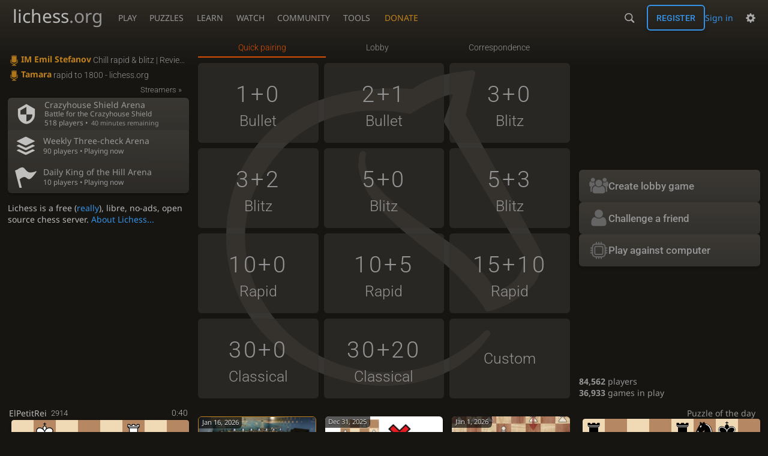

--- FILE ---
content_type: text/html; charset=utf-8
request_url: https://lichess.org/?user=RichardGier
body_size: 8938
content:
<!DOCTYPE html><html lang="en-US" class="dark"><!-- Lichess is open source! See https://lichess.org/source --><head><meta charset="utf-8"><meta name="viewport" content="width=device-width,initial-scale=1,viewport-fit=cover"><meta http-equiv="Content-Security-Policy" content="default-src 'self' lichess1.org; connect-src 'self' blob: data: lichess1.org wss://socket0.lichess.org wss://socket3.lichess.org wss://socket1.lichess.org wss://socket4.lichess.org wss://socket2.lichess.org wss://socket5.lichess.org wss://cf-socket0.lichess.org wss://cf-socket1.lichess.org wss://cf-socket2.lichess.org https://explorer.lichess.ovh https://tablebase.lichess.ovh; style-src 'self' 'unsafe-inline' lichess1.org; frame-src 'self' lichess1.org www.youtube.com www.youtube-nocookie.com player.twitch.tv player.vimeo.com; worker-src 'self' lichess1.org blob:; img-src 'self' blob: data: *; media-src 'self' blob: lichess1.org; script-src 'nonce-SHXbWYrUmdPfnTQxqu8eSYPF' 'self' lichess1.org; font-src 'self' lichess1.org; base-uri 'none';"><meta name="theme-color" content="#2e2a24"><title>lichess.org • Free Online Chess</title><link data-css-key="lib.theme.all" href="https://lichess1.org/assets/css/lib.theme.all.5e0bc719.css" rel="stylesheet" /><link data-css-key="site" href="https://lichess1.org/assets/css/site.176d6e6e.css" rel="stylesheet" /><link data-css-key="lobby" href="https://lichess1.org/assets/css/lobby.f833dba1.css" rel="stylesheet" /><meta content="Free online chess server. Play chess in a clean interface. No registration, no ads, no plugin required. Play chess with the computer, friends or random opponents." name="description" /><link rel="mask-icon" href="https://lichess1.org/assets/logo/lichess.svg" color="black" /><link rel="icon" type="image/png" href="https://lichess1.org/assets/logo/lichess-favicon-512.png" sizes="512x512"><link rel="icon" type="image/png" href="https://lichess1.org/assets/logo/lichess-favicon-256.png" sizes="256x256"><link rel="icon" type="image/png" href="https://lichess1.org/assets/logo/lichess-favicon-192.png" sizes="192x192"><link rel="icon" type="image/png" href="https://lichess1.org/assets/logo/lichess-favicon-128.png" sizes="128x128"><link rel="icon" type="image/png" href="https://lichess1.org/assets/logo/lichess-favicon-64.png" sizes="64x64"><link id="favicon" rel="icon" type="image/png" href="https://lichess1.org/assets/logo/lichess-favicon-32.png" sizes="32x32"><meta name="google" content="notranslate"><meta property="og:title" content="The best free, adless Chess server" /><meta property="og:description" content="Free online chess server. Play chess in a clean interface. No registration, no ads, no plugin required. Play chess with the computer, friends or random opponents." /><meta property="og:url" content="https://lichess.org" /><meta property="og:type" content="website" /><meta property="og:site_name" content="lichess.org" /><meta property="og:image" content="https://lichess1.org/assets/logo/lichess-tile-wide.png" /><link href="/feed.atom" title="Lichess Updates Feed" type="application/atom+xml" rel="alternate" /><link rel="preload" href="https://lichess1.org/assets/hashed/lichess.c8e26203.woff2" as="font" type="font/woff2" crossorigin><link rel="preload" href="https://lichess1.org/assets/hashed/noto-sans-latin.086bfcad.woff2" as="font" type="font/woff2" crossorigin><link rel="preload" href="https://lichess1.org/assets/hashed/roboto-latin.20b535fa.woff2" as="font" type="font/woff2" crossorigin><link rel="preload" href="https://lichess1.org/assets/hashed/lichess-chess.02d5eb8f.woff2" as="font" type="font/woff2" crossorigin><link rel="preload" href="https://lichess1.org/assets/hashed/brown.d4a5fe34.png" as="image" fetchpriority="high"><link rel="manifest" href="/manifest.json"><link rel="alternate" hreflang="x-default" href="https://lichess.org/"/><link rel="alternate" hreflang="en" href="https://lichess.org/"/><link rel="alternate" hreflang="ru" href="https://lichess.org/ru"/><link rel="alternate" hreflang="es" href="https://lichess.org/es"/><link rel="alternate" hreflang="tr" href="https://lichess.org/tr"/><link rel="alternate" hreflang="fr" href="https://lichess.org/fr"/><link rel="alternate" hreflang="de" href="https://lichess.org/de"/><link rel="alternate" hreflang="pt" href="https://lichess.org/pt"/><link rel="alternate" hreflang="it" href="https://lichess.org/it"/><link rel="alternate" hreflang="pl" href="https://lichess.org/pl"/><link rel="alternate" hreflang="ar" href="https://lichess.org/ar"/><link rel="alternate" hreflang="fa" href="https://lichess.org/fa"/><link rel="alternate" hreflang="nl" href="https://lichess.org/nl"/><link rel="alternate" hreflang="id" href="https://lichess.org/id"/><link rel="alternate" hreflang="nb" href="https://lichess.org/nb"/><link rel="alternate" hreflang="el" href="https://lichess.org/el"/><link rel="alternate" hreflang="sv" href="https://lichess.org/sv"/><link rel="alternate" hreflang="uk" href="https://lichess.org/uk"/><link rel="alternate" hreflang="cs" href="https://lichess.org/cs"/><link rel="alternate" hreflang="vi" href="https://lichess.org/vi"/><link rel="alternate" hreflang="sr" href="https://lichess.org/sr"/><link rel="alternate" hreflang="hr" href="https://lichess.org/hr"/><script defer="defer" src="https://lichess1.org/assets/hashed/cash.min.6f838d25.js"></script><script type="module" src="https://lichess1.org/assets/compiled/manifest.3cf8cf89.js"></script><script type="module" src="https://lichess1.org/assets/compiled/i18n/site.en-US.cebe42d8a788.js"></script><script type="module" src="https://lichess1.org/assets/compiled/i18n/timeago.en-US.c5b087b5c613.js"></script><script type="module" src="https://lichess1.org/assets/compiled/i18n/preferences.en-US.edab2216d3d2.js"></script><script type="module" src="https://lichess1.org/assets/compiled/i18n/variant.en-US.aff7e7ce3fe8.js"></script><script type="module" src="https://lichess1.org/assets/compiled/site.KKDIJEN4.js"></script><script type="module" src="https://lichess1.org/assets/compiled/lib.DWE6E6R7.js"></script><script type="module" src="https://lichess1.org/assets/compiled/lib.F7XP6SJQ.js"></script><script type="module" src="https://lichess1.org/assets/compiled/lib.OTNRCS6G.js"></script><script type="module" src="https://lichess1.org/assets/compiled/lib.QRKOWQDC.js"></script><script type="module" src="https://lichess1.org/assets/compiled/lib.P2KHB2MX.js"></script><script type="module" src="https://lichess1.org/assets/compiled/lib.TRV3SGC7.js"></script><script type="module" src="https://lichess1.org/assets/compiled/lib.OOAC35YV.js"></script><script type="module" src="https://lichess1.org/assets/compiled/lib.XN2YPPXF.js"></script><script type="module" src="https://lichess1.org/assets/compiled/lib.QC55EFTH.js"></script><script type="module" src="https://lichess1.org/assets/compiled/lib.T7OK5EQI.js"></script><script type="module" src="https://lichess1.org/assets/compiled/lib.JT6X6EOF.js"></script><script type="module" src="https://lichess1.org/assets/compiled/lib.IM5IKOBS.js"></script><script type="module" src="https://lichess1.org/assets/compiled/lib.FUCFHOHF.js"></script><script type="module" src="https://lichess1.org/assets/compiled/lib.JDGIJSRT.js"></script><script type="module" src="https://lichess1.org/assets/compiled/lib.O42V43KT.js"></script><script type="module" src="https://lichess1.org/assets/compiled/lib.SNLKUCEO.js"></script><script type="module" src="https://lichess1.org/assets/compiled/lib.K7BTCZAK.js"></script><script type="module" src="https://lichess1.org/assets/compiled/lib.K5BZ6UV3.js"></script><script type="module" src="https://lichess1.org/assets/compiled/lib.LE4HQ5U6.js"></script><script type="module" src="https://lichess1.org/assets/compiled/lib.UEJ6TMTB.js"></script><script type="module" src="https://lichess1.org/assets/compiled/lib.YZJ6O4YS.js"></script><script type="module" src="https://lichess1.org/assets/compiled/lib.XNXLGS2X.js"></script><script type="module" src="https://lichess1.org/assets/compiled/lobby.CGU6R5VE.js"></script><script type="module" src="https://lichess1.org/assets/compiled/lib.6NFCB7E7.js"></script><script type="module" src="https://lichess1.org/assets/compiled/lib.LCQ22LXP.js"></script><script type="module" src="https://lichess1.org/assets/compiled/lib.RVOBPHUI.js"></script><script type="module" src="https://lichess1.org/assets/compiled/lib.67ACEBRY.js"></script><script type="module" src="https://lichess1.org/assets/compiled/lib.JEUY4PZU.js"></script>
<style>@font-face {font-family: 'lichess';font-display: block;src: url('https://lichess1.org/assets/hashed/lichess.c8e26203.woff2') format('woff2')}
</style><style>:root{---white-king:url(https://lichess1.org/assets/hashed/wK.bc7274dd.svg);---white-queen:url(https://lichess1.org/assets/hashed/wQ.79c9227e.svg);---white-rook:url(https://lichess1.org/assets/hashed/wR.e9e95adc.svg);---white-bishop:url(https://lichess1.org/assets/hashed/wB.b7d1a118.svg);---white-knight:url(https://lichess1.org/assets/hashed/wN.68b788d7.svg);---white-pawn:url(https://lichess1.org/assets/hashed/wP.0596b7ce.svg);---black-king:url(https://lichess1.org/assets/hashed/bK.c5f22c23.svg);---black-queen:url(https://lichess1.org/assets/hashed/bQ.5abdb5aa.svg);---black-rook:url(https://lichess1.org/assets/hashed/bR.c33a3d54.svg);---black-bishop:url(https://lichess1.org/assets/hashed/bB.77e9debf.svg);---black-knight:url(https://lichess1.org/assets/hashed/bN.d0665564.svg);---black-pawn:url(https://lichess1.org/assets/hashed/bP.09539f32.svg);}</style><link rel="preload" as="image" href="https://lichess1.org/assets/hashed/wK.bc7274dd.svg" /><link rel="preload" as="image" href="https://lichess1.org/assets/hashed/wQ.79c9227e.svg" /><link rel="preload" as="image" href="https://lichess1.org/assets/hashed/wR.e9e95adc.svg" /><link rel="preload" as="image" href="https://lichess1.org/assets/hashed/wB.b7d1a118.svg" /><link rel="preload" as="image" href="https://lichess1.org/assets/hashed/wN.68b788d7.svg" /><link rel="preload" as="image" href="https://lichess1.org/assets/hashed/wP.0596b7ce.svg" /><link rel="preload" as="image" href="https://lichess1.org/assets/hashed/bK.c5f22c23.svg" /><link rel="preload" as="image" href="https://lichess1.org/assets/hashed/bQ.5abdb5aa.svg" /><link rel="preload" as="image" href="https://lichess1.org/assets/hashed/bR.c33a3d54.svg" /><link rel="preload" as="image" href="https://lichess1.org/assets/hashed/bB.77e9debf.svg" /><link rel="preload" as="image" href="https://lichess1.org/assets/hashed/bN.d0665564.svg" /><link rel="preload" as="image" href="https://lichess1.org/assets/hashed/bP.09539f32.svg" /></head><body class="dark coords-in simple-board" data-sound-set="standard" data-socket-domains="socket0.lichess.org,socket3.lichess.org,socket1.lichess.org,socket4.lichess.org,socket2.lichess.org,socket5.lichess.org" data-asset-url="https://lichess1.org" data-asset-version="MNzKCL" data-nonce="SHXbWYrUmdPfnTQxqu8eSYPF" data-theme="dark" data-board="brown" data-piece-set="cburnett" data-board3d="Woodi" data-piece-set3d="Basic" data-i18n-catalog="https://lichess1.org/assets/compiled/i18n/en-US.2a3a50f7f955.js" style="---board-opacity:100;---board-brightness:100;---board-hue:0;"><form id="blind-mode" action="/run/toggle-blind-mode" method="POST"><input type="hidden" name="enable" value="1"><input type="hidden" name="redirect" value="/"><button type="submit">Accessibility - Enable blind mode </button>&nbsp;-&nbsp;<a href="https://lichess.org/page/blind-mode-tutorial">Blind mode tutorial</a></form><header id="top"><div class="site-title-nav">
<input type="checkbox" id="tn-tg" class="topnav-toggle fullscreen-toggle" autocomplete="off" aria-label="Navigation">
<label for="tn-tg" class="fullscreen-mask"></label>
<label for="tn-tg" class="hbg"><span class="hbg__in"></span></label><a class="site-title" href="/"><div class="site-icon" data-icon=""></div><div class="site-name">lichess<span>.org</span></div></a><nav id="topnav" class="hover"><section><a href="/"><span class="play">Play</span><span class="home">lichess.org</span></a><div role="group"><a href="/?any#hook">Create lobby game</a><a href="/tournament">Arena tournaments</a><a href="/swiss">Swiss tournaments</a><a href="/simul">Simultaneous exhibitions</a><a class="community-patron mobile-only" href="/patron">Donate</a></div></section><section><a href="/training">Puzzles</a><div role="group"><a href="/training">Puzzles</a><a href="/training/themes">Puzzle Themes</a><a href="/training/dashboard/30">Puzzle Dashboard</a><a href="/streak">Puzzle Streak</a><a href="/storm">Puzzle Storm</a><a href="/racer">Puzzle Racer</a></div></section><section><a href="/learn">Learn</a><div role="group"><a href="/learn">Chess basics</a><a href="/practice">Practice</a><a href="/training/coordinate">Coordinates</a><a href="/study">Study</a><a href="/coach">Coaches</a></div></section><section><a href="/broadcast">Watch</a><div role="group"><a href="/broadcast">Broadcasts</a><a href="/tv">Lichess TV</a><a href="/games">Current games</a><a href="/streamer">Streamers</a><a href="/video">Video library</a></div></section><section><a href="/player">Community</a><div role="group"><a href="/player">Players</a><a href="/team">Teams</a><a href="/forum">Forum</a><a href="/blog/community">Blog</a></div></section><section><a href="/analysis">Tools</a><div role="group"><a href="/analysis">Analysis board</a><a href="/opening">Openings</a><a href="/editor">Board editor</a><a href="/paste">Import game</a><a href="/games/search">Advanced search</a></div></section></nav><a class="site-title-nav__donate" href="/patron">Donate</a></div><div class="site-buttons"><div id="warn-no-autoplay"><a data-icon="" target="_blank" href="/faq#autoplay"></a></div><div id="clinput"><a class="link" data-icon=""></a><input spellcheck="false" autocomplete="false" aria-label="Search" placeholder="Search" enterkeyhint="search" /></div><div class="signin-or-signup"><a href="/login?referrer=/" class="signin">Sign in</a><a href="/signup" class="button signup">Register</a></div><div class="dasher"><button class="toggle anon link" title="Preferences" aria-label="Preferences" data-icon=""></button><div id="dasher_app" class="dropdown"></div></div></div></header><div id="main-wrap" class="is2d"><main class="lobby"><div class="lobby__table"><div class="lobby__start"><button class="button button-metal lobby__start__button lobby__start__button--hook">Create lobby game</button><button class="button button-metal lobby__start__button lobby__start__button--friend">Challenge a friend</button><button class="button button-metal lobby__start__button lobby__start__button--ai">Play against computer</button></div></div><div class="lobby__app"><div class="tabs-horiz"><span>&nbsp;</span></div><div class="lobby__app__content lpools"></div></div><div class="lobby__side"><section class="lobby__streams"><a href="/streamer/theheartofchess/redirect" target="_blank" rel="nofollow" class="stream highlight"><strong class="text" data-icon="">IM Emil Stefanov</strong> Chill rapid & blitz | Reviewing viewer's games @ lichess.org!</a><a href="/streamer/tamarastreams/redirect" target="_blank" rel="nofollow" class="stream highlight"><strong class="text" data-icon="">Tamara</strong> rapid to 1800 - lichess.org</a><a href="/streamer" class="more">Streamers »</a></section><div class="lobby__spotlights"><a href="/tournament/juxrfDXm" class="tour-spotlight id_juxrfDXm Shield Blitz crazyhouse invert"><i data-icon="" class="img"></i><span class="content"><span class="name">Crazyhouse Shield Arena</span><span class="headline">Battle for the Crazyhouse Shield</span><span class="more">518 players • <time class="timeago remaining" datetime="2026-01-19T22:00:00Z">&nbsp;</time></span></span></a><a href="/tournament/bGvwBKMF" class="little tour-spotlight id_bGvwBKMF Weekly SuperBlitz threeCheck invert"><i data-icon="" class="img"></i><span class="content"><span class="name">Weekly Three-check Arena</span><span class="more">90 players • Playing now</span></span></a><a href="/tournament/QPYsK2mZ" class="little tour-spotlight id_QPYsK2mZ Daily SuperBlitz kingOfTheHill"><i data-icon="" class="img"></i><span class="content"><span class="name">Daily King of the Hill Arena</span><span class="more">10 players • Playing now</span></span></a></div><div class="about-side">Lichess is a free (<a class="blue" href="/features">really</a>), libre, no-ads, open source chess server. <a href="/about">About Lichess...</a></div></div><div class="lobby__tv"><a href="/tv" class="mini-game mini-game-vgT264iw mini-game--init standard is2d" data-live="vgT264iw" data-tc="60+0" data-state="r5k1/3qbpp1/r1p4p/1p1p3b/3P4/PQ2PNP1/5PBP/R4RK1 w,black,f6e7"><span class="mini-game__player"><span class="mini-game__user">ElPetitRei<span class="rating">2914</span></span><span class="mini-game__clock mini-game__clock--white" data-time="43">0:43</span></span><span class="cg-wrap"><cg-container><cg-board></cg-board></cg-container></span><span class="mini-game__player"><span class="mini-game__user"><span class="utitle" title="International Master">IM</span>&nbsp;Tschess05<img class="uflair" src="https://lichess1.org/assets/______4/flair/img/activity.lichess-berserk.webp" /><span class="rating">2973</span></span><span class="mini-game__clock mini-game__clock--black" data-time="48">0:48</span></span></a></div><a href="/training/daily" title="Click to solve" class="lobby__puzzle"><span class="text">Puzzle of the day</span><span class="mini-board mini-board--init cg-wrap is2d" data-state="r3rnk1/ppb2ppp/2p1p3/4N1B1/2P1qP2/1P6/P5P1/R2Q1R1K,white,d4e4"><cg-container><cg-board></cg-board></cg-container></span><span class="text">White to play</span></a><div class="lobby__blog carousel"><a class="ublog-post-card ublog-post-card--link ublog-post-card--by-lichess" href="/@/Lichess/blog/tata-steel-chess-2026-preview-four-candidates-eclectic-masters-and-challengers/yqFZ7q85"><span class="ublog-post-card__top"><img class="ublog-post-image ublog-post-card__image" width="400" height="250" alt="Tens of players playing in the Tata Steel Chess Amateur tournament" src="https://image.lichess1.org/display?fmt=webp&amp;h=250&amp;op=thumbnail&amp;path=fisN8I4atSO1.webp&amp;w=400&amp;sig=e86f580f0f2c8cf1c24d17bf54f8e48006659d50" /><time datetime="2026-01-16T13:58:27.09Z" class="ublog-post-card__over-image">Jan 16, 2026</time><span class="user-link ulpt ublog-post-card__over-image pos-bottom" data-href="/@/Lichess">Lichess</span></span><span class="ublog-post-card__content"><h2 class="ublog-post-card__title">Tata Steel Chess 2026 Preview: Four Candidates, Eclectic Masters and Challengers</h2></span></a><a class="ublog-post-card ublog-post-card--link ublog-post-card--by-gadhavi_veerbhadra" href="/@/Gadhavi_Veerbhadra/blog/finding-the-right-place-for-your-pieces/K360IeOm"><span class="ublog-post-card__top"><img class="ublog-post-image ublog-post-card__image" width="400" height="250" alt="Maneuver to the right spot!" src="https://image.lichess1.org/display?fmt=webp&amp;h=250&amp;op=thumbnail&amp;path=91_phqk4j8JU.webp&amp;w=400&amp;sig=1e1d9454dd80db70afaffd771a2776ccfb8fc6cf" /><time datetime="2025-12-31T11:06:47.569Z" class="ublog-post-card__over-image">Dec 31, 2025</time><span class="user-link ulpt ublog-post-card__over-image pos-bottom" data-href="/@/Gadhavi_Veerbhadra"><span class="utitle" title="Candidate Master">CM</span>&nbsp;Gadhavi_Veerbhadra</span></span><span class="ublog-post-card__content"><h2 class="ublog-post-card__title">Finding The Right Place For Your Pieces</h2></span></a><a class="ublog-post-card ublog-post-card--link ublog-post-card--by-getdiscombobulated" href="/@/GetDiscombobulated/blog/novelty-piece-sac-against-the-jobava-london/nQQuz5tN"><span class="ublog-post-card__top"><img class="ublog-post-image ublog-post-card__image" width="400" height="250" src="https://image.lichess1.org/display?fmt=webp&amp;h=250&amp;op=thumbnail&amp;path=X2LqAI1eeWWs.webp&amp;w=400&amp;sig=73e350c9b4f241de46fa96c0e6ecd2dedb8315aa" /><time datetime="2026-01-01T23:05:43.577Z" class="ublog-post-card__over-image">Jan 1, 2026</time><span class="user-link ulpt ublog-post-card__over-image pos-bottom" data-href="/@/GetDiscombobulated">GetDiscombobulated</span></span><span class="ublog-post-card__content"><h2 class="ublog-post-card__title">Novelty Piece Sac against the Jobava London!</h2></span></a><a class="ublog-post-card ublog-post-card--link ublog-post-card--by-justanotherline44" href="/@/JustAnotherLine44/blog/quality-of-development/44C1jADA"><span class="ublog-post-card__top"><img class="ublog-post-image ublog-post-card__image" width="400" height="250" src="https://image.lichess1.org/display?fmt=webp&amp;h=250&amp;op=thumbnail&amp;path=SJZvOKvan5dR.webp&amp;w=400&amp;sig=af28f303a0f13e1fb7e8a4c7c85e18e7752226f3" /><time datetime="2025-12-28T19:07:18.13Z" class="ublog-post-card__over-image">Dec 28, 2025</time><span class="user-link ulpt ublog-post-card__over-image pos-bottom" data-href="/@/JustAnotherLine44">JustAnotherLine44</span></span><span class="ublog-post-card__content"><h2 class="ublog-post-card__title">Quality of Development.</h2></span></a><a class="ublog-post-card ublog-post-card--link ublog-post-card--by-tackyshrimp" href="/@/tackyshrimp/blog/engaging-healthily-with-chess-an-acceptance-and-commitment-therapists-guide/Nlb0wzid"><span class="ublog-post-card__top"><img class="ublog-post-image ublog-post-card__image" width="400" height="250" src="https://image.lichess1.org/display?fmt=webp&amp;h=250&amp;op=thumbnail&amp;path=Oa1WFACkrBtr.webp&amp;w=400&amp;sig=4dc241b70a353341df262bcf2a1ae85c067e2439" /><time datetime="2026-01-01T21:54:39.506Z" class="ublog-post-card__over-image">Jan 1, 2026</time><span class="user-link ulpt ublog-post-card__over-image pos-bottom" data-href="/@/tackyshrimp">tackyshrimp</span></span><span class="ublog-post-card__content"><h2 class="ublog-post-card__title">Engaging healthily with chess: an Acceptance and Commitment therapist's guide</h2></span></a><a class="ublog-post-card ublog-post-card--link ublog-post-card--by-puli1234" href="/@/Puli1234/blog/why-development-matters-and-how-to-use-it-with-purpose/OWx12A6k"><span class="ublog-post-card__top"><img class="ublog-post-image ublog-post-card__image" width="400" height="250" alt="What is Development by GM Ankit Rajpara" src="https://image.lichess1.org/display?fmt=webp&amp;h=250&amp;op=thumbnail&amp;path=z6Cq5qvd2Xrf.webp&amp;w=400&amp;sig=0e7b6c3b2981848c457d7325377f9f2ce77c5287" /><time datetime="2026-01-04T00:24:02.583Z" class="ublog-post-card__over-image">Jan 4, 2026</time><span class="user-link ulpt ublog-post-card__over-image pos-bottom" data-href="/@/Puli1234"><span class="utitle" title="Grandmaster">GM</span>&nbsp;Puli1234</span></span><span class="ublog-post-card__content"><h2 class="ublog-post-card__title">Why Development Matters and How to Use It with Purpose</h2></span></a><a class="ublog-post-card ublog-post-card--link ublog-post-card--by-littlesoapbubble" href="/@/LittleSoapBubble/blog/kid-rapports-knight-sacrifice-in-the-samisch/lnlPpzrK"><span class="ublog-post-card__top"><img class="ublog-post-image ublog-post-card__image" width="400" height="250" src="https://image.lichess1.org/display?fmt=webp&amp;h=250&amp;op=thumbnail&amp;path=diD60xZG_dsQ.webp&amp;w=400&amp;sig=698ed34095756e9d9f8910dee096704ff11477d1" /><time datetime="2026-01-01T00:43:35.353Z" class="ublog-post-card__over-image">Jan 1, 2026</time><span class="user-link ulpt ublog-post-card__over-image pos-bottom" data-href="/@/LittleSoapBubble">LittleSoapBubble</span></span><span class="ublog-post-card__content"><h2 class="ublog-post-card__title">KID - Rapport's Knight Sacrifice in the Sämisch!</h2></span></a><a class="ublog-post-card ublog-post-card--link ublog-post-card--by-datajunkie" href="/@/datajunkie/blog/the-top-mistake-amateur-players-make/IkQzyVY8"><span class="ublog-post-card__top"><img class="ublog-post-image ublog-post-card__image" width="400" height="250" src="https://image.lichess1.org/display?fmt=webp&amp;h=250&amp;op=thumbnail&amp;path=HUSHtnq7P7wf.webp&amp;w=400&amp;sig=45d9469f97abee2b19d42930eafe5e3577e7613e" /><time datetime="2026-01-01T21:45:46.942Z" class="ublog-post-card__over-image">Jan 1, 2026</time><span class="user-link ulpt ublog-post-card__over-image pos-bottom" data-href="/@/datajunkie"><span class="utitle" title="International Master">IM</span>&nbsp;datajunkie</span></span><span class="ublog-post-card__content"><h2 class="ublog-post-card__title">The top mistake amateur players make</h2></span></a><a class="ublog-post-card ublog-post-card--link ublog-post-card--by-mattydperrine" href="/@/MattyDPerrine/blog/you-cant-improve-alone-my-2025-chess-year-in-review/dO2LgzGB"><span class="ublog-post-card__top"><img class="ublog-post-image ublog-post-card__image" width="400" height="250" src="https://image.lichess1.org/display?fmt=webp&amp;h=250&amp;op=thumbnail&amp;path=n0wlNsryayu6.webp&amp;w=400&amp;sig=3262db3cc30e4a5fa6473406f34b516f867527e0" /><time datetime="2026-01-01T17:18:32.167Z" class="ublog-post-card__over-image">Jan 1, 2026</time><span class="user-link ulpt ublog-post-card__over-image pos-bottom" data-href="/@/MattyDPerrine"><span class="utitle" title="FIDE Master">FM</span>&nbsp;MattyDPerrine</span></span><span class="ublog-post-card__content"><h2 class="ublog-post-card__title">You Can't Improve Alone: My 2025 Chess Year in Review</h2></span></a><a class="ublog-post-card ublog-post-card--link ublog-post-card--by-ruylopez1000" href="/@/RuyLopez1000/blog/position-vs-time-the-trade-off/4o148A7t"><span class="ublog-post-card__top"><img class="ublog-post-image ublog-post-card__image" width="400" height="250" src="https://image.lichess1.org/display?fmt=webp&amp;h=250&amp;op=thumbnail&amp;path=sTbdxVcyojxL.webp&amp;w=400&amp;sig=5aed8125c34c5da8cd193d23c9501128f73ef337" /><time datetime="2026-01-08T09:06:22.821Z" class="ublog-post-card__over-image">Jan 8, 2026</time><span class="user-link ulpt ublog-post-card__over-image pos-bottom" data-href="/@/RuyLopez1000">RuyLopez1000</span></span><span class="ublog-post-card__content"><h2 class="ublog-post-card__title">Position vs Time: The Trade-Off</h2></span></a><a class="ublog-post-card ublog-post-card--link ublog-post-card--by-justiniano565" href="/@/justiniano565/blog/non-human-960-openings-iv/IZUuC2gw"><span class="ublog-post-card__top"><img class="ublog-post-image ublog-post-card__image" width="400" height="250" src="https://image.lichess1.org/display?fmt=webp&amp;h=250&amp;op=thumbnail&amp;path=vcgCFEMx47XH.webp&amp;w=400&amp;sig=7cfd6ce43d67506ad41a98ad3fb639d3db3324c9" /><time datetime="2026-01-01T15:09:35.652Z" class="ublog-post-card__over-image">Jan 1, 2026</time><span class="user-link ulpt ublog-post-card__over-image pos-bottom" data-href="/@/justiniano565"><span class="utitle" title="International Master">IM</span>&nbsp;justiniano565</span></span><span class="ublog-post-card__content"><h2 class="ublog-post-card__title">Non human 960 openings IV</h2></span></a></div><div class="lobby__tournaments-simuls"><div class="lobby__tournaments lobby__box"><a class="lobby__box__top" href="/tournament"><h2 class="title text" data-icon="">Open tournaments</h2><span class="more">More »</span></a><div class="lobby__box__content"><table class="tournaments"><tr><td><a class="text" data-icon="" href="/tournament/juxrfDXm">Crazyhouse Shield</a></td><td class="progress-td"><span class="progress"><time class="timeago remaining progress__text" datetime="2026-01-19T22:00:00Z">&nbsp;</time><span class="progress__bar" style="width:89%"></span></span></td><td>6h</td><td data-icon="" class="text">518</td></tr><tr><td><a class="text" data-icon="" href="/tournament/bGvwBKMF">Weekly Three-check</a></td><td class="progress-td"><span class="progress"><time class="timeago remaining progress__text" datetime="2026-01-19T22:00:00Z">&nbsp;</time><span class="progress__bar" style="width:78%"></span></span></td><td>3h</td><td data-icon="" class="text">90</td></tr><tr><td><a class="text" data-icon="" href="/tournament/vOKRPPDY">Daily UltraBullet</a></td><td class="progress-td"><span class="progress"><time class="timeago remaining progress__text" datetime="2026-01-19T22:00:00Z">&nbsp;</time><span class="progress__bar" style="width:33%"></span></span></td><td>1h</td><td data-icon="" class="text">138</td></tr><tr><td><a class="text" data-icon="" href="/tournament/OakzE6NU">≤1300 SuperBlitz</a></td><td class="progress-td"><span class="progress"><time class="timeago remaining progress__text" datetime="2026-01-19T21:57:02.5Z">&nbsp;</time><span class="progress__bar" style="width:35%"></span></span></td><td>57m</td><td data-icon="" class="text">47</td></tr><tr><td><a class="text" data-icon="" href="/tournament/r7fFYjWf">≤1700 Rapid</a></td><td class="progress-td"><span class="progress"><time class="timeago remaining progress__text" datetime="2026-01-19T21:57:05Z">&nbsp;</time><span class="progress__bar" style="width:35%"></span></span></td><td>57m</td><td data-icon="" class="text">162</td></tr><tr><td><a class="text" data-icon="" href="/tournament/VV8VNo3m">Daily Racing Kings</a></td><td class="progress-td"><span class="progress"><time class="timeago remaining progress__text" datetime="2026-01-19T22:00:10Z">&nbsp;</time><span class="progress__bar" style="width:33%"></span></span></td><td>1h</td><td data-icon="" class="text">13</td></tr><tr><td><a class="text" data-icon="" href="/tournament/t3nUmC3n">Caro-Kann Defense Blitz</a></td><td class="progress-td"><span class="progress"><time class="timeago remaining progress__text" datetime="2026-01-19T21:57:20Z">&nbsp;</time><span class="progress__bar" style="width:34%"></span></span></td><td>57m</td><td data-icon="" class="text">116</td></tr><tr><td><a class="text" data-icon="" href="/tournament/Nmgp7JAf">≤2000 Blitz</a></td><td class="progress-td"><span class="progress"><time class="timeago remaining progress__text" datetime="2026-01-19T21:57:30Z">&nbsp;</time><span class="progress__bar" style="width:34%"></span></span></td><td>57m</td><td data-icon="" class="text">360</td></tr><tr><td><a class="text" data-icon="" href="/tournament/hDq2Wm6n">Hourly SuperBlitz</a></td><td class="progress-td"><span class="progress"><time class="timeago remaining progress__text" datetime="2026-01-19T21:57:35Z">&nbsp;</time><span class="progress__bar" style="width:34%"></span></span></td><td>57m</td><td data-icon="" class="text">549</td></tr><tr><td><a class="text" data-icon="" href="/tournament/QPYsK2mZ">Daily King of the Hill</a></td><td class="progress-td"><span class="progress"><time class="timeago remaining progress__text" datetime="2026-01-19T22:00:40Z">&nbsp;</time><span class="progress__bar" style="width:32%"></span></span></td><td>1h</td><td data-icon="" class="text">10</td></tr><tr><td><a class="text" data-icon="" href="/tournament/hr41Ekqy">≤1500 Bullet</a></td><td class="progress-td"><span class="progress"><time class="timeago progress__text" datetime="2026-01-19T21:30:00Z">&nbsp;</time><span class="progress__bar" style="width:0%"></span></span></td><td>27m</td><td data-icon="" class="text"></td></tr><tr><td><a class="text" data-icon="" href="/tournament/BmGiPi4x">Hourly Bullet</a></td><td class="progress-td"><span class="progress"><time class="timeago progress__text" datetime="2026-01-19T21:30:40Z">&nbsp;</time><span class="progress__bar" style="width:0%"></span></span></td><td>27m</td><td data-icon="" class="text"></td></tr></table></div></div><div class="lobby__simuls lobby__box"><a class="lobby__box__top" href="/simul"><h2 class="title text" data-icon="">Simultaneous exhibitions</h2><span class="more">More »</span></a><div class="lobby__box__content"><table class="slist"><tr><td><a href="/simul/WkdxF0ZX"><span class="online user-link ulpt" data-href="/@/JakobPajeken"><i class="line"></i><span class="utitle" title="International Master">IM</span>&nbsp;JakobPajeken</span></a></td><td class="text" data-icon="">5+3</td><td class="text" data-icon="">2</td></tr></table></div></div></div><div class="lobby__feed"><div class="daily-feed__updates"><div class="daily-feed__update"><img alt="" class="icon-flair daily-feed__update__marker  nobg" src="https://lichess1.org/assets/______4/flair/img/activity.party-popper.webp" /><div><a class="daily-feed__update__day" href="/feed#4w1Yzv"><time class="timeago" datetime="2026-01-18T02:57:00Z">&nbsp;</time></a><p>Congratulations to IM <a href="https://lichess.org/@/yoseph2013" target="_blank" rel="nofollow noreferrer">Yoseph Theolifus Taher</a> for winning our <a href="https://lichess.org/tournament/jan26bta" target="_blank" rel="nofollow noreferrer">Blitz Titled Arena January 2026</a>, ahead of GM <a href="/@/Eyesless18" target="_blank" rel="nofollow noreferrer">@Eyesless18</a>, IM <a href="https://lichess.org/@/AngelitoRT" target="_blank" rel="nofollow noreferrer">Renato Alfredo Terry Luján</a>, CM <a href="/@/innocentguy" target="_blank" rel="nofollow noreferrer">@innocentguy</a>, and GM <a href="/@/handofprince" target="_blank" rel="nofollow noreferrer">@handofprince</a>!</p>
</div></div><div class="daily-feed__update"><img alt="" class="icon-flair daily-feed__update__marker  nobg" src="https://lichess1.org/assets/______4/flair/img/activity.lichess-blitz.webp" /><div><a class="daily-feed__update__day" href="/feed#8QBjPX"><time class="timeago" datetime="2026-01-17T17:15:00Z">&nbsp;</time></a><p>Our January 3+0 <a href="https://lichess.org/tournament/jan26bua" target="_blank" rel="nofollow noreferrer">Warm-up Arena</a> starts today, <time datetime="2026-01-17T19:00:00Z" format="f" title="2026-01-17 19:00 UTC">2026-01-17 19:00 UTC</time>! Play against some of the titled players before they enter our <a href="https://lichess.org/tournament/jan26bta" target="_blank" rel="nofollow noreferrer">Blitz Titled Arena</a> at <time datetime="2026-01-17T20:00:00Z" format="t" title="20:00 UTC">20:00 UTC</time>.</p>
</div></div><div class="daily-feed__update"><img alt="" class="icon-flair daily-feed__update__marker  nobg" src="https://lichess1.org/assets/______4/flair/img/objects.rolled-up-newspaper.webp" /><div><a class="daily-feed__update__day" href="/feed#J4yoQ7"><time class="timeago" datetime="2026-01-16T15:58:00Z">&nbsp;</time></a><p><a href="https://lichess.org/broadcast/tata-steel-chess-2026/wiaov5uK" target="_blank" rel="nofollow noreferrer">Tata Steel Chess 2026</a> starts tomorrow, <time datetime="2026-01-17T13:00:00Z" format="f" title="2026-01-17 13:00 UTC">2026-01-17 13:00 UTC</time>! Among others, World Champion GM <a href="https://lichess.org/fide/46616543/Gukesh_D" target="_blank" rel="nofollow noreferrer">Gukesh Dommaraju</a>, GM <a href="https://lichess.org/fide/12940690/Keymer_Vincent" target="_blank" rel="nofollow noreferrer">Vincent Keymer</a>, and GM <a href="https://lichess.org/fide/35009192/Erigaisi_Arjun" target="_blank" rel="nofollow noreferrer">Arjun Erigaisi</a> will play in the <a href="https://lichess.org/broadcast/tata-steel-chess-2026--masters/3COxSfdj" target="_blank" rel="nofollow noreferrer">Masters</a>, while GM <a href="https://lichess.org/fide/13708694/Assaubayeva_Bibisara" target="_blank" rel="nofollow noreferrer">Bibisara Assaubayeva</a>, IM <a href="https://lichess.org/fide/2090732/Yip_Carissa" target="_blank" rel="nofollow noreferrer">Carissa Yip</a>, and IM <a href="https://lichess.org/fide/20000197/Oro_Faustino" target="_blank" rel="nofollow noreferrer">Faustino Oro</a> will compete in the <a href="https://lichess.org/broadcast/tata-steel-chess-2026--challengers/Ee0xddnN" target="_blank" rel="nofollow noreferrer">Challengers</a>. Follow the games in our <a href="https://lichess.org/broadcast/tata-steel-chess-2026/wiaov5uK" target="_blank" rel="nofollow noreferrer">broadcasts</a>, watch our interviews on <a href="https://www.youtube.com/@LichessDotOrg" target="_blank" rel="nofollow noreferrer">YouTube</a>, and check out our <a href="https://lichess.org/@/Lichess/blog/tata-steel-chess-2026-preview-four-candidates-eclectic-masters-and-challengers/yqFZ7q85" target="_blank" rel="nofollow noreferrer">preview blog</a>!</p>
</div></div><div class="daily-feed__update"><img alt="" class="icon-flair daily-feed__update__marker  nobg" src="https://lichess1.org/assets/______4/flair/img/activity.puzzle-piece.webp" /><div><a class="daily-feed__update__day" href="/feed#sOkDOh"><time class="timeago" datetime="2026-01-13T16:30:00Z">&nbsp;</time></a><p>Enjoy our <a href="https://lichess.org/study/9LjyYZ9N" target="_blank" rel="nofollow noreferrer">puzzle pack</a> by <a href="/@/FischyVishy" target="_blank" rel="nofollow noreferrer">@FischyVishy</a> for the FIDE World Rapid &amp; Blitz Championships 2025! The study contains 33 exciting and instructive puzzles for you to solve and learn from.</p>
</div></div><div class="daily-feed__update"><img alt="" class="icon-flair daily-feed__update__marker  nobg" src="https://lichess1.org/assets/______4/flair/img/objects.spiral-calendar.webp" /><div><a class="daily-feed__update__day" href="/feed#iLQ8g4"><time class="timeago" datetime="2026-01-12T13:42:00Z">&nbsp;</time></a><p>We have announced <a href="https://lichess.org/@/Lichess/blog/titled-arena-announcements--january-to-march-2026/BOzFDHHs" target="_blank" rel="nofollow noreferrer">the schedule for our first Titled Arenas of 2026</a>! As usual, each arena has a total prize fund of $1,000 and will be preceded by a Warm-up Arena open to all players.</p>
</div></div><div class="daily-feed__update"><img alt="" class="icon-flair daily-feed__update__marker  nobg" src="https://lichess1.org/assets/______4/flair/img/activity.puzzle-piece.webp" /><div><a class="daily-feed__update__day" href="/feed#sIKgMU"><time class="timeago" datetime="2026-01-09T14:55:00Z">&nbsp;</time></a><p>The <a href="https://lichess.org/training/discoveredCheck" target="_blank" rel="nofollow noreferrer">Discovered Check</a> puzzle theme is now available! Find out more about the theme, related patterns, and how we implement new puzzle themes in the <a href="https://lichess.org/@/dirkster99/blog/making-a-discovery-in-chess/c6Xhd0jO" target="_blank" rel="nofollow noreferrer">blog post</a> by <a href="/@/dirkster99" target="_blank" rel="nofollow noreferrer">@dirkster99</a>.</p>
</div></div><div class="daily-feed__update"><img alt="" class="icon-flair daily-feed__update__marker  nobg" src="https://lichess1.org/assets/______4/flair/img/activity.lichess.webp" /><div><a class="daily-feed__update__day" href="/feed#o0OSpG"><time class="timeago" datetime="2026-01-07T19:09:00Z">&nbsp;</time></a><p>Let's look back at the highlights of Lichess over the past year in our <a href="https://lichess.org/@/Lichess/blog/lichess-end-of-year-update-2025/YRiNKoaQ" target="_blank" rel="nofollow noreferrer">2025 End of Year Update</a>!</p>
</div></div><div class="daily-feed__update"><img alt="" class="icon-flair daily-feed__update__marker " src="https://lichess1.org/assets/______4/flair/img/symbols.white-star.webp" /><div><a class="daily-feed__update__day" href="/feed">All updates »</a></div></div></div></div><div class="lobby__support"><a href="/patron"><i data-icon=""></i><span class="lobby__support__text"><strong>Donate</strong><span>Become a Lichess Patron</span></span></a><a href="/swag"><i data-icon=""></i><span class="lobby__support__text"><strong>Swag Store</strong><span>Play chess in style</span></span></a></div><div class="lobby__about"><a href="/about">About Lichess</a><a href="/faq">FAQ</a><a href="/contact">Contact</a><a href="/mobile">Mobile App</a><a href="/terms-of-service">Terms of Service</a><a href="/privacy">Privacy</a><a href="/source">Source Code</a><a href="/ads">Ads</a><div class="connect-links"><a href="/run/external-link/mastodon" target="_blank" rel="nofollow me">Mastodon</a><a href="/run/external-link/github" target="_blank" rel="nofollow">GitHub</a><a href="/run/external-link/discord" target="_blank" rel="nofollow">Discord</a><a href="/run/external-link/bluesky" target="_blank" rel="nofollow">Bluesky</a><a href="/run/external-link/youtube" target="_blank" rel="nofollow">YouTube</a><a href="/run/external-link/twitch" target="_blank" rel="nofollow">Twitch</a></div></div></main></div><a id="network-status" class="link text" data-icon=""></a><svg width="0" height="0"><mask id="mask"><path fill="#fff" stroke="#fff" stroke-linejoin="round" d="M38.956.5c-3.53.418-6.452.902-9.286 2.984C5.534 1.786-.692 18.533.68 29.364 3.493 50.214 31.918 55.785 41.329 41.7c-7.444 7.696-19.276 8.752-28.323 3.084C3.959 39.116-.506 27.392 4.683 17.567 9.873 7.742 18.996 4.535 29.03 6.405c2.43-1.418 5.225-3.22 7.655-3.187l-1.694 4.86 12.752 21.37c-.439 5.654-5.459 6.112-5.459 6.112-.574-1.47-1.634-2.942-4.842-6.036-3.207-3.094-17.465-10.177-15.788-16.207-2.001 6.967 10.311 14.152 14.04 17.663 3.73 3.51 5.426 6.04 5.795 6.756 0 0 9.392-2.504 7.838-8.927L37.4 7.171z"/></mask></svg><script nonce="SHXbWYrUmdPfnTQxqu8eSYPF">(function(){window.site||(window.site={}),window.site.load||(window.site.load=new Promise(function(i){document.addEventListener("DOMContentLoaded",function(){i()})}));
})();(function(){let cols=0;function layout(){var o,n;const e=document.querySelector("main.lobby");if(!e)return;const t=Number(window.getComputedStyle(e).getPropertyValue("---cols"));t!==cols&&(cols=t,(n=document.querySelector(cols>2?".lobby__side":".lobby"))==null||n.append((o=document.querySelector(".lobby__timeline"))!=null?o:""))}layout(),window.addEventListener("resize",layout);
})()</script><script nonce="SHXbWYrUmdPfnTQxqu8eSYPF">site.load.then(()=>{site.asset.loadEsmPage('lobby')})</script><script type="application/json" id="page-init-data">{"data":{"nowPlaying":[],"nbNowPlaying":0,"nbMyTurn":0,"counters":{"members":84630,"rounds":36933}},"showRatings":true,"hasUnreadLichessMessage":false}</script></body></html>

--- FILE ---
content_type: application/javascript
request_url: https://lichess1.org/assets/compiled/lobby.CGU6R5VE.js
body_size: 12490
content:
import{a as Ge,b as De}from"./lib.6NFCB7E7.js";import{a as Re,b as $e,c as Ne,d as _,e as Ae,f as Be,g as K}from"./lib.LCQ22LXP.js";import{a as Ve}from"./lib.RVOBPHUI.js";import{a as S}from"./lib.67ACEBRY.js";import"./lib.JEUY4PZU.js";import"./lib.TRV3SGC7.js";import{a as Et}from"./lib.XN2YPPXF.js";import{c as Ie,g as N}from"./lib.QC55EFTH.js";import{A as j,L as R,b as T,c as g,h as m,s as P,w as He,x as ie}from"./lib.T7OK5EQI.js";import{a as _e,f as Fe,k as z}from"./lib.JT6X6EOF.js";import"./lib.IM5IKOBS.js";import"./lib.FUCFHOHF.js";import{a as ve,b as r,c as ke,d as Me,e as Te,f as Le}from"./lib.JDGIJSRT.js";import"./lib.O42V43KT.js";import{N as Ee}from"./lib.SNLKUCEO.js";import"./lib.K7BTCZAK.js";import{a as C}from"./lib.K5BZ6UV3.js";import"./lib.LE4HQ5U6.js";import{f as D,h as L,i as Pe,k as W,l as I}from"./lib.UEJ6TMTB.js";import{B as Se,H as xe,J as w,O as v,X as we,f as Ce,z as F}from"./lib.YZJ6O4YS.js";import{c as Ht}from"./lib.XNXLGS2X.js";var We={chess960:`${i18n.variant.chess960}

${i18n.variant.chess960Title}`,kingOfTheHill:`${i18n.variant.kingOfTheHill}

${i18n.variant.kingOfTheHillTitle}`,threeCheck:`${i18n.variant.threeCheck}

${i18n.variant.threeCheckTitle}`,antichess:`${i18n.variant.antichess}

${i18n.variant.antichessTitle}`,atomic:`${i18n.variant.atomic}

${i18n.variant.atomicTitle}`,horde:`${i18n.variant.horde}

${i18n.variant.hordeTitle}`,racingKings:`${i18n.variant.racingKings}

${i18n.variant.racingKingsTitle}`,crazyhouse:`${i18n.variant.crazyhouse}

${i18n.variant.crazyhouseTitle}`},je=t=>"lobby.variant."+t;async function oe(t){if(!t||!We[t]||v.get(je(t)))return!0;let e=await j(We[t]);return e&&v.set(je(t),"1"),e}function Ft(t,e){return(t.rating||0)>(e.rating||0)?-1:1}function It(t,e){return t.t<e.t?-1:1}function re(t,e){e.sort(t.sort==="time"?It:Ft)}function ze(t){t.action=t.sri===site.sri?"cancel":"join",t.variant=t.variant||"standard"}function ne(t){t.data.hooks.forEach(ze)}function Ke(t,e){ze(e),t.data.hooks.push(e)}function Oe(t,e){t.data.hooks=e,ne(t)}function Ue(t,e){t.data.hooks=t.data.hooks.filter(i=>i.id!==e),t.stepHooks.forEach(i=>{i.id===e&&(i.disabled=!0)})}function qe(t,e){t.data.hooks=t.data.hooks.filter(i=>e.includes(i.id))}function Xe(t,e){return t.data.hooks.find(i=>i.id===e)}function Rt(t,e){return t.rating>e.rating?-1:1}function $t(t){t.data.seeks.sort(Rt)}function se(t){t.data.seeks.forEach(e=>{e.action=t.me&&e.username===t.me.username?"cancelSeek":"joinSeek"}),$t(t)}function Je(t,e){return t.data.seeks.find(i=>i.id===e)}var Vt={key:"lobby.tab",fix(t){return t||"pools"}},At={key:"lobby.mode",fix(t){return t||"list"}},Bt={key:"lobby.sort",fix(t){return t||"rating"}};function le(t,e){let i=t.key+":"+(e||"-");return{set(o){let n=t.fix(o);return v.set(i,""+n),n},get(){return t.fix(v.get(i))}}}function Ye(t){return{tab:le(Vt,t),mode:le(At,t),sort:le(Bt,t)}}var Qe=Ht(Et(),1),Ze=(0,Qe.default)(()=>D("/lobby/seeks"),3e3,{leading:!0}),et=()=>D("/account/now-playing").then(t=>t.nowPlaying),tt=t=>D("/setup/hook/"+site.sri,{method:"POST",body:W({variant:1,timeMode:1,time:t.lim,increment:t.inc,days:1,color:"random"})});var V=class{constructor(e,i){this.send=e;this.receive=(e,i)=>this.handlers[e]?(this.handlers[e](i),!0):!1;this.handlers={had(o){Ke(i,o),o.action==="cancel"&&i.flushHooks(!0),i.redraw()},hrm(o){o.match(/.{8}/g).forEach(function(n){Ue(i,n)}),i.redraw()},hooks(o){Oe(i,o),i.flushHooks(!0),i.redraw()},hli(o){qe(i,o.match(/.{8}/g)||[]),i.redraw()},reload_seeks(){i.tab==="seeks"&&i.fetchSeeks()}},_e(180*1e3,()=>e("idle",!0),()=>{e("idle",!1),i.awake()})}realTimeIn(){this.send("hookIn")}realTimeOut(){this.send("hookOut")}poolIn(e){this.send("poolIn",e,{},!0)}poolOut(e){this.send("poolOut",e.id)}};var it=t=>Array.from(new FormData(t).entries()).filter(([e])=>!e.includes("_range")).reduce((e,[i,o])=>(typeof o=="string"&&(e[i]=o),e),{}),ot=t=>Object.keys(t).reduce((e,i)=>{let o=i.indexOf("["),n=o>0?i.slice(0,o):i;return o>0?{...e,[n]:[...e[n]||[],t[i]]}:{...e,[n]:t[i]}},{}),rt=t=>({get:()=>JSON.parse(t.get()||"null"),set:e=>t.set(JSON.stringify(e)),remove:()=>t.remove()});var A=class{constructor(e,i){this.root=i;this.open=!1;this.uiCacheBuster=1;this.toggle=()=>{this.open=!this.open};this.set=e=>{this.data=e&&{form:e,filter:ot(e)}};this.save=e=>{let i=e&&it(e);i?this.store.set(i):this.store.remove(),this.set(i),this.root.onSetFilter()};this.filter=e=>{if(!this.data)return{visible:e,hidden:0};let i=this.data.filter,o=i.ratingRange&&i.ratingRange.split("-").map(l=>parseInt(l,10)),n=[],a=[],s,c=0;return e.forEach(l=>{var d,p,u,h;if(s=l.variant,l.action==="cancel")a.push(l);else if(!((d=i.variant)!=null&&d.includes(s))||!((p=i.speed)!=null&&p.includes((l.s||1).toString()))||((u=i.mode)==null?void 0:u.length)==1&&i.mode[0]!=(l.ra||0).toString()||((h=i.increment)==null?void 0:h.length)==1&&i.increment[0]!=l.i.toString()||o&&(!l.rating||l.rating<o[0]||l.rating>o[1]))c++;else{let f=l.ra+s+l.t+l.rating;n.includes(f)||a.push(l),n.push(f)}}),{visible:a,hidden:c}};this.store=rt(e),this.set(this.store.get())}};var k=[{id:1,icon:"\uE021",key:"standard",name:i18n.variant.standard,description:i18n.variant.standardTitle},{id:2,icon:"\uE006",key:"chess960",name:i18n.variant.chess960,description:i18n.variant.chess960Title},{id:4,icon:"\uE007",key:"kingOfTheHill",name:i18n.variant.kingOfTheHill,description:i18n.variant.kingOfTheHillTitle},{id:5,icon:"\uE00D",key:"threeCheck",name:i18n.variant.threeCheck,description:i18n.variant.threeCheckTitle},{id:10,icon:"\uE066",key:"crazyhouse",name:i18n.variant.crazyhouse,description:i18n.variant.crazyhouseTitle},{id:6,icon:"\uE01E",key:"antichess",name:i18n.variant.antichess,description:i18n.variant.antichessTitle},{id:7,icon:"\uE01C",key:"atomic",name:i18n.variant.atomic,description:i18n.variant.atomicTitle},{id:8,icon:"\uE03D",key:"horde",name:i18n.variant.horde,description:i18n.variant.hordeTitle},{id:9,icon:"\uE065",key:"racingKings",name:i18n.variant.racingKings,description:i18n.variant.racingKingsTitle},{id:3,icon:"\uE04B",key:"fromPosition",name:i18n.variant.fromPosition,description:i18n.variant.fromPositionTitle}],de=(t,e)=>e==="hook"?t.filter(({key:i})=>i!=="fromPosition"):t,nt=["antichess","atomic","horde","racingKings","threeCheck"],at=[{icon:"\uE059",key:"ultraBullet",name:i18n.site.ultraBullet},{icon:"\uE032",key:"bullet",name:i18n.site.bullet},{icon:"\uE008",key:"blitz",name:i18n.site.blitz},{icon:"\uE002",key:"rapid",name:i18n.site.rapid},{icon:"\uE00A",key:"classical",name:i18n.site.classical},{icon:"\uE019",key:"correspondence",name:i18n.site.correspondence}],pe=(t,e)=>e.find(i=>i.key===t).id,ce=[{key:"casual",name:i18n.site.casual},{key:"rated",name:i18n.site.rated}];var ii=(t,e)=>t!=="standard"&&t!=="fromPosition"?t:e.speed(),B=class{constructor(e){this.gameType=null;this.lastValidFen="";this.fenError=!1;this.friendUser="";this.loading=!1;this.variantMenuOpen=Se(!1);this.storeKey=e=>{var i;return`lobby.setup.${((i=this.root.me)==null?void 0:i.username)||"anon"}.${e}`};this.makeSetupStore=e=>we(this.storeKey(e),()=>({variant:"standard",fen:"",timeMode:e==="hook"?"realTime":"unlimited",time:5,increment:3,days:2,gameMode:e==="ai"||!this.root.me?"casual":"rated",ratingMin:-500,ratingMax:500,aiLevel:1}));this.loadPropsFromStore=e=>{var n,a,s,c;let i=this.store[this.gameType]();this.variant=F((e==null?void 0:e.variant)||i.variant,this.onDropdownChange),this.fen=this.propWithApply((e==null?void 0:e.fen)||i.fen);let o=!!this.root.me||this.gameType!=="hook";this.timeControl=Re(F((e==null?void 0:e.timeMode)||i.timeMode,this.onDropdownChange),o?Ne:["realTime"],(n=e==null?void 0:e.time)!=null?n:i.time,(a=e==null?void 0:e.increment)!=null?a:i.increment,(s=e==null?void 0:e.days)!=null?s:i.days,this.onPropChange,this.root.pools),this.gameMode=this.propWithApply((c=e==null?void 0:e.mode)!=null?c:i.gameMode),this.ratingMin=this.propWithApply(i.ratingMin),this.ratingMax=this.propWithApply(i.ratingMax),this.aiLevel=this.propWithApply(i.aiLevel),this.color((e==null?void 0:e.color)||"random"),this.enforcePropRules(),this.savePropsToStore()};this.enforcePropRules=()=>{this.variant()==="fromPosition"&&(this.fen=this.propWithApply(this.fen().replace(/_/g," "))),this.gameMode()==="rated"&&this.ratedModeDisabled()&&(this.gameMode=this.propWithApply("casual")),this.ratingMin=this.propWithApply(Math.min(0,this.ratingMin())),this.ratingMax=this.propWithApply(Math.max(0,this.ratingMax())),this.ratingMin()===0&&this.ratingMax()===0&&(this.ratingMax=this.propWithApply(50))};this.savePropsToStore=(e={})=>this.gameType&&this.store[this.gameType]({variant:this.variant(),fen:this.fen(),timeMode:this.timeControl.mode(),time:this.timeControl.time(),increment:this.timeControl.increment(),days:this.timeControl.days(),gameMode:this.gameMode(),ratingMin:this.ratingMin(),ratingMax:this.ratingMax(),aiLevel:this.aiLevel(),...e});this.savePropsToStoreExceptRating=()=>this.gameType&&this.savePropsToStore({ratingMin:this.store[this.gameType]().ratingMin,ratingMax:this.store[this.gameType]().ratingMax});this.isProvisional=()=>{let e=this.root.data.ratingMap&&this.root.data.ratingMap[this.selectedPerf()];return e?!!e.prov:!0};this.onPropChange=()=>{this.isProvisional()?this.savePropsToStoreExceptRating():this.savePropsToStore(),this.root.redraw()};this.onDropdownChange=()=>{this.enforcePropRules(),this.isProvisional()?(this.ratingMin(-500),this.ratingMax(500),this.savePropsToStoreExceptRating()):(this.gameType&&(this.ratingMin(this.store[this.gameType]().ratingMin),this.ratingMax(this.store[this.gameType]().ratingMax)),this.savePropsToStore()),this.root.redraw()};this.propWithApply=e=>F(e,this.onPropChange);this.openModal=(e,i,o)=>{this.root.leavePool(),this.gameType=e,this.loading=!1,this.fenError=!1,this.lastValidFen="",this.friendUser=o||"",this.variantMenuOpen(!1),this.loadPropsFromStore(i)};this.toggleVariantMenu=()=>{this.variantMenuOpen.toggle(),this.root.redraw()};this.validateFen=Ce(()=>{let e=this.fen();e&&L(I("/setup/validate-fen",{fen:e,strict:this.gameType==="ai"?1:void 0})).then(()=>{this.fenError=!1,this.lastValidFen=e,this.root.redraw()},()=>{this.fenError=!0,this.root.redraw()})},300);this.ratedModeDisabled=()=>!this.root.me||this.timeControl.mode()==="unlimited"||this.variant()==="fromPosition"&&this.fen()!==Ee||this.variant()!=="standard"&&this.timeControl.notForRatedVariant();this.selectedPerf=()=>ii(this.variant(),this.timeControl);this.ratingRange=()=>{if(!this.root.data.ratingMap)return"";let e=this.root.data.ratingMap[this.selectedPerf()].rating;return`${Math.max(100,e+this.ratingMin())}-${e+this.ratingMax()}`};this.hookToPoolMember=e=>{let i=e==="random"&&this.gameType==="hook"&&this.variant()==="standard"&&this.gameMode()==="rated"&&this.timeControl.isRealTime(),o=this.timeControl.clockStr();return i&&this.root.pools.find(n=>n.id===o)?{id:o,range:this.ratingRange()}:null};this.propsToFormData=e=>W({variant:pe(this.variant(),k).toString(),fen:this.variant()==="fromPosition"?this.fen():void 0,timeMode:pe(this.timeControl.mode(),$e).toString(),time:this.timeControl.time().toString(),time_range:this.timeControl.timeV().toString(),increment:this.timeControl.increment().toString(),increment_range:this.timeControl.incrementV().toString(),days:this.timeControl.days().toString(),days_range:this.timeControl.daysV().toString(),mode:this.gameMode()==="casual"?"0":"1",ratingRange:this.ratingRange(),ratingRange_range_min:this.ratingMin().toString(),ratingRange_range_max:this.ratingMax().toString(),level:this.aiLevel().toString(),color:e});this.validFen=()=>this.variant()!=="fromPosition"||!this.fenError&&!!this.fen();this.valid=()=>this.validFen()&&this.timeControl.valid(this.minimumTimeIfReal());this.minimumTimeIfReal=()=>this.gameType==="ai"&&this.variant()==="fromPosition"?1:0;this.submit=async()=>{var d,p,u;let e=this.color(),i=this.hookToPoolMember(e);if(i){this.root.enterPool(i),(d=this.closeModal)==null||d.call(this);return}this.gameType==="hook"&&this.root.setTab(this.timeControl.isRealTime()?"real_time":"seeks"),this.loading=!0,this.root.redraw();let o=`/setup/${this.gameType}`;this.gameType==="hook"&&(o+=`/${site.sri}`);let n={user:this.friendUser||void 0},a;try{a=await Pe(I(o,n),{method:"post",body:this.propsToFormData(e)})}catch(h){this.loading=!1,this.root.redraw(),ie("Sorry, we encountered an error while creating your game. Please try again.");return}let{ok:s,redirected:c,url:l}=a;if(s)c?location.href=l:(this.loading=!1,(u=this.closeModal)==null||u.call(this));else{let h=await a.json();await ie(h?Object.keys(h).map(f=>`${f}: ${h[f]}`).join(`
`):"Invalid setup"),a.status===403&&((p=this.closeModal)==null||p.call(this))}};this.root=e,this.color=F("random",this.onPropChange),this.store={hook:this.makeSetupStore("hook"),friend:this.makeSetupStore("friend"),ai:this.makeSetupStore("ai")}}};var G=class{constructor(e,i){this.opts=e;this.redraw=i;this.stepHooks=[];this.stepping=!1;this.redirecting=!1;this.alreadyWatching=[];this.initNumberSpreader=(e,i,o)=>{let n=o,a=[],s=(c,l,d)=>{e.textContent=N(Math.round((c*(i-1-d)+l*(d+1))/i))};return c=>{if(!c&&c!==0)return;a.forEach(clearTimeout),a=[];let l=Math.abs(z()/i),d=n||c;n=c;for(let p=0;p<i;p++)a.push(setTimeout(()=>s(d,c,p),Math.round(p*l)))}};this.flushHooks=e=>{this.flushHooksTimeout&&clearTimeout(this.flushHooksTimeout),e?this.doFlushHooks():(this.stepping=!0,this.tab==="real_time"&&this.redraw(),setTimeout(()=>{this.stepping=!1,this.doFlushHooks()},500)),this.flushHooksTimeout=this.flushHooksSchedule()};this.flushHooksSchedule=()=>setTimeout(this.flushHooks,8e3);this.setTab=e=>{e!==this.tab&&(e==="seeks"?this.fetchSeeks():e==="real_time"?this.socket.realTimeIn():this.tab==="real_time"&&(this.socket.realTimeOut(),this.data.hooks=[]),this.tab=this.stores.tab.set(e)),this.filter.open=!1};this.setMode=e=>{this.mode=this.stores.mode.set(e),this.filter.open=!1};this.setSort=e=>{this.sort=this.stores.sort.set(e)};this.onSetFilter=()=>{this.flushHooks(!0),this.tab!=="real_time"&&this.redraw()};this.clickHook=async e=>{let i=Xe(this,e);!i||i.disabled||this.stepping||this.redirecting||(i.action==="cancel"||await oe(i.variant))&&this.socket.send(i.action,i.id)};this.clickSeek=async e=>{var o;let i=Je(this,e);!i||this.redirecting||(i.action==="cancelSeek"||await oe((o=i.variant)==null?void 0:o.key))&&this.socket.send(i.action,i.id)};this.fetchSeeks=async()=>{this.data.seeks=await Ze(),se(this),this.redraw()};this.clickPool=e=>{this.me?this.poolMember&&this.poolMember.id===e?this.leavePool():this.enterPool({id:e}):(tt(this.pools.find(i=>i.id===e)),this.setTab("real_time")),this.redraw()};this.enterPool=e=>{var i;Ge((i=this.me)==null?void 0:i.username,e.id,e.range),this.setTab("pools"),this.poolMember=e,this.poolIn()};this.leavePool=()=>{this.poolMember&&(this.socket.poolOut(this.poolMember),this.poolMember=void 0)};this.poolIn=()=>{this.poolMember&&(this.poolInStorage.fire(),this.socket.poolIn(this.poolMember))};this.hasOngoingRealTimeGame=()=>!!this.data.nowPlaying.find(e=>e.isMyTurn&&e.speed!=="correspondence");this.gameActivity=e=>{this.data.nowPlaying.find(i=>i.gameId===e)&&et().then(i=>{this.data.nowPlaying=i,this.startWatching(),this.redraw()})};this.setRedirecting=()=>{this.redirecting=!0,setTimeout(()=>{this.redirecting=!1,this.redraw()},4e3),this.redraw()};this.awake=()=>{switch(this.tab){case"real_time":this.data.hooks=[],this.socket.realTimeIn();break;case"seeks":this.fetchSeeks();break}};this.joinPoolFromLocationHash=()=>{var e;if(location.hash.startsWith("#pool/")){let i=/^#pool\/(\d+\+\d+)(?:\/(.+))?$/,o=i.exec(location.hash),n={id:o[1],blocking:o[2]},a=De((e=this.me)==null?void 0:e.username,n.id);a&&(n.range=a),o&&(this.setTab("pools"),this.me?this.enterPool(n):setTimeout(()=>this.clickPool(n.id),1500),history.replaceState(null,"","/"))}};var n,a,s,c;this.data={...e.data,hooks:[],seeks:[]},this.me=e.data.me,this.pools=e.pools,this.playban=e.playban,this.filter=new A(v.make("lobby.filter"),this),this.setupCtrl=new B(this),ne(this),se(this),this.socket=new V(e.socketSend,this),this.stores=Ye((n=this.me)==null?void 0:n.username.toLowerCase()),!((a=this.me)!=null&&a.isBot)&&this.stores.tab.get()==="now_playing"&&this.data.nbNowPlaying===0&&this.stores.tab.set("pools"),this.tab=(s=this.me)!=null&&s.isBot?"now_playing":this.stores.tab.get(),this.mode=this.stores.mode.get(),this.sort=this.me?this.stores.sort.get():"time";let o=location.hash.replace("#","");if(["ai","friend","hook"].includes(o)){let l={},d=new URLSearchParams(location.search),p=(c=d.get("user"))!=null?c:void 0,u=d.get("variant");u&&(l.variant=u),o!=="hook"&&d.get("fen")&&(l.fen=d.get("fen"),l.variant="fromPosition");let h=d.get("time"),f=d.get("days"),M=d.get("minutesPerSide"),x=d.get("increment");if(h||(f?h="correspondence":(M||x)&&(h="realTime")),h==="correspondence"?(l.timeMode="correspondence",f&&(l.days=parseInt(f)),o==="hook"&&(this.tab="seeks")):h==="realTime"?(l.timeMode="realTime",M&&(l.time=parseInt(M)),x&&(l.increment=parseInt(x)),o==="hook"&&(this.tab="real_time")):h==="unlimited"&&(o==="hook"&&(this.tab="seeks"),l.timeMode="unlimited",l.mode="casual"),o==="hook"||o==="friend"){let y=d.get("gameMode");(y==="casual"||y==="rated")&&(l.mode=y)}let E=d.get("color");E&&Ve.some(y=>y.key===E)&&(l.color=E),C.after("polyfill.dialog").then(()=>{this.setupCtrl.openModal(o,l,p),i()}),history.replaceState(null,"","/")}this.poolInStorage=v.make("lobby.pool-in"),this.poolInStorage.listen(l=>{this.leavePool(),i()}),this.flushHooksSchedule(),this.startWatching(),this.playban?this.playban.remainingSeconds<86400&&setTimeout(site.reload,this.playban.remainingSeconds*1e3):(setInterval(()=>{this.poolMember?this.poolIn():this.tab==="real_time"&&!this.data.hooks.length&&this.socket.realTimeIn()},10*1e3),this.joinPoolFromLocationHash()),C.on("socket.open",()=>{this.tab==="real_time"?(this.data.hooks=[],this.socket.realTimeIn()):this.tab==="pools"&&this.poolMember?this.poolIn():this.tab==="seeks"&&this.fetchSeeks()}),window.addEventListener("beforeunload",()=>this.leavePool())}doFlushHooks(){this.stepHooks=this.data.hooks.slice(0),this.tab==="real_time"&&this.redraw()}startWatching(){let e=this.data.nowPlaying.map(i=>i.gameId).filter(i=>!this.alreadyWatching.includes(i));e.length&&(setTimeout(()=>this.socket.send("startWatching",e.join(" ")),2e3),e.forEach(i=>this.alreadyWatching.push(i)))}};function U(t,e,i,o){return r("span",{attrs:{role:"tab"},class:{active:e===i,glowing:e!==i&&e==="pools"&&!!t.poolMember},hook:g("mousedown",n=>t.setTab(e),t.redraw)},o)}function lt(t){var a;let e=t.data.nbNowPlaying,i=t.data.nbMyTurn,o=t.tab,n=(a=t.me)==null?void 0:a.isBot;return[n?void 0:U(t,"pools",o,[i18n.site.quickPairing]),n?void 0:U(t,"real_time",o,[i18n.site.lobby]),n?void 0:U(t,"seeks",o,[i18n.site.correspondence]),o==="now_playing"||e||n?U(t,"now_playing",o,[...i18n.site.nbGamesInPlay.asArray(e,e>=100?"99+":e.toString()),i>0?r("i.unread",i>=100?"99+":i):null]):null]}var oi=t=>e=>{if(t.redirecting)return;if(e instanceof KeyboardEvent){if(e.key!=="Enter"&&e.key!==" ")return;e.preventDefault()}let i=e.target.dataset.id||e.target.parentNode.dataset.id;i==="custom"?t.setupCtrl.openModal("hook"):i&&t.clickPool(i),t.redraw()},mt=t=>T(e=>{let i=oi(t);e.addEventListener("click",i),e.addEventListener("keydown",i)});function dt(t){let e=t.poolMember;return t.pools.map(i=>{let o=(e==null?void 0:e.id)===i.id;return r("div.lpool",{class:{active:o,transp:!!e&&!o},attrs:{role:"button","data-id":i.id,tabindex:"0"}},[r("div.clock",`${i.lim}+${i.inc}`),o?e.range&&t.opts.showRatings?r("div.range",e.range.replace("-","\u2013")):P():r("div.perf",i.perf)])}).concat(r("div.lpool",{class:{transp:!!e},attrs:{role:"button","data-id":"custom",tabindex:"0"}},i18n.site.custom))}function q(t){return t.map(e=>r("td",[e]))}var X={ultraBullet:i18n.site.ultraBullet,bullet:i18n.site.bullet,blitz:i18n.site.blitz,rapid:i18n.site.rapid,classical:i18n.site.classical,correspondence:i18n.site.correspondence,racingKings:i18n.variant.racingKings,threeCheck:i18n.variant.threeCheck,antichess:i18n.variant.antichess,horde:i18n.variant.horde,atomic:i18n.variant.atomic,crazyhouse:i18n.variant.crazyhouse,chess960:i18n.variant.chess960,kingOfTheHill:i18n.variant.kingOfTheHill};function ai(t,e){return r("tr.hook."+e.action,{key:e.id,class:{disabled:!!e.disabled},attrs:{role:"button",title:e.disabled?"":e.action==="join"?i18n.site.joinTheGame+" | "+X[e.perf]:i18n.site.cancel,"data-id":e.id}},q([t.me?r("span.ulink.ulpt.mobile-powertip",{attrs:{"data-href":"/@/"+e.u}},e.u):i18n.site.anonymous,...t.me?t.opts.showRatings?[e.rating+(e.prov?"?":"")]:[""]:[],e.clock,r("span",{attrs:{"data-icon":S[e.perf]}},i18n.site[e.ra?"rated":"casual"])]))}var pt=t=>e=>e.variant==="standard"===t,ht=t=>t.action==="cancel",ct=t=>!ht(t),ft=t=>r("i.toggle",{key:"set-mode-chart",attrs:{title:i18n.site.graph,"data-icon":"\uE017"},hook:g("mousedown",e=>t.setMode("chart"),t.redraw)}),ut=(t,e)=>{let i=e.find(ht),o=i?13:14,n=e.slice(0,o),a=d=>ai(t,d),s=n.filter(ct).filter(pt(!0));re(t,s);let c=n.filter(ct).filter(pt(!1)).slice(0,Math.max(0,o-s.length-1));re(t,c);let l=[...s.map(a),c.length?r("tr.variants",{key:"variants"},[r("td",{attrs:{colspan:5}},"\u2014 "+i18n.site.variant+" \u2014")]):null,...c.map(a)];return i&&l.unshift(a(i)),r("table.hooks__list",[r("thead",r("tr",[r("th"),t.me?r("th",{class:{sortable:!0,sort:t.sort==="rating"},hook:g("click",d=>t.setSort("rating"),t.redraw)},[r("i.is"),i18n.site.rating]):null,r("th",t.me?{key:"time-header-with-rating",class:{sortable:!0,sort:t.sort==="time"},hook:g("click",d=>t.setSort("time"),t.redraw)}:{key:"time-header-without-rating"},[r("i.is"),i18n.site.time]),r("th",[r("i.is"),i18n.site.mode])])),r("tbody",{class:{stepping:t.stepping},hook:g("click",async d=>{let p=d.target;do if(p=p.parentNode,p.nodeName==="TR")return t.clickHook(p.dataset.id);while(p.nodeName!=="TABLE")},t.redraw)},l)])};var H=t=>t+"%",J=t=>Math.log(t/150+1);function gt(t){let e=Math.max(1e3,Math.min(2200,t||1500)),i,o=2/5;return e===1500?i=o:e>1500?i=o+J(e-1500)/J(1300)*2*o:i=o-J(1500-e)/J(500)*o,Math.round(i*92)}var he=2e3,bt=t=>{let e=i=>Math.log((i-30)/200+1);return Math.round(e(Math.min(he,t||he))/e(he)*100)};function mi(t,e,i){let o=Math.max(0,gt(e.rating)-i[1]),n=Math.max(0,bt(e.t)-i[0]),a=[e.id,"plot.new",e.ra?"rated":"casual",e.action==="cancel"?"cancel":""].join(".");return r("span#"+a,{key:e.id,attrs:{"data-icon":S[e.perf],style:`bottom:${H(o)};left:${H(n)}`},hook:{insert(s){$(s.elm).powerTip({placement:e.rating&&e.rating>1800?"se":"ne",closeDelay:200,popupId:"hook",preRender(){$("#hook").html(di(t,e)).find(".inner-clickable").on("click",()=>t.clickHook(e.id))}}),setTimeout(function(){s.elm.classList.remove("new")},20)},destroy:s=>$.powerTip.destroy(s.elm)}})}function di(t,e){let i='<div class="inner">';return e.rating?(i+='<a class="opponent ulpt is color-icon" href="/@/'+e.u+'">',i+=" "+e.u,t.opts.showRatings&&(i+=" ("+e.rating+(e.prov?"?":"")+")"),i+="</a>"):i+='<span class="opponent anon">'+i18n.site.anonymous+"</span>",i+='<div class="inner-clickable">',i+=`<div>${e.clock}</div>`,i+='<i data-icon="'+S[e.perf]+'"> '+i18n.site[e.ra?"rated":"casual"]+"</i>",i+="</div></div>",i}var pi=[1,2,3,5,7,10,15,20,30];function ci(){let t=[];return pi.forEach(e=>{let i=bt(e*60);t.push(r("span.x.label",{attrs:{style:"left:"+H(i-1.5)}},""+e)),t.push(r("div.grid.vert",{attrs:{style:"width:"+H(i)}}))}),t}var hi=[1e3,1200,1400,1500,1600,1800,2e3];function fi(){let t=[];return hi.forEach(function(e){let i=gt(e);t.push(r("span.y.label",{attrs:{style:"bottom:"+H(i+1)}},""+e)),t.push(r("div.grid.horiz",{attrs:{style:"height:"+H(i+.8)}}))}),t}function yt(t){return r("i.toggle",{key:"set-mode-list",attrs:{title:i18n.site.list,"data-icon":"\uE01D"},hook:g("mousedown",e=>t.setMode("list"),t.redraw)})}function vt(t,e){let i=[0,0],o=document.querySelector(".hooks__chart");if(o){let n=parseFloat(window.getComputedStyle(o).fontSize);i=[n/o.clientWidth*95,n/o.clientHeight*75]}return r("div.hooks__chart",[r("div.canvas",{hook:g("click",n=>{n.target.classList.contains("plot")&&t.clickHook(n.target.id)},t.redraw)},e.map(n=>mi(t,n,i))),...fi(),...ci()])}function yi(t,e){var u;let i=(u=t.filter.data)==null?void 0:u.form,o=$(e),n=o.find(".rating-range"),a=n.find('input[name="ratingRange"]'),s=n.find(".rating-range__min"),c=n.find(".rating-range__max");i?Object.keys(i).forEach(h=>{let f=o.find(`input[name="${h}"]`)[0];f&&(f.type==="checkbox"?f.checked=!0:f.value=i[h])}):o.find("input").prop("checked",!0);let l=()=>t.filter.save(o.find("form")[0]);o.find("input").on("change",l),o.find("form").on("reset",h=>{h.preventDefault(),t.filter.save(null),t.filter.uiCacheBuster++,t.redraw()}).on("submit",h=>{h.preventDefault(),t.filter.open=!1,t.redraw()});function d(h){s.attr("max",c.val()),c.attr("min",s.val());let f=s.val()+"-"+c.val();a.val(f),n.siblings(".range").text(f),h&&l()}let p=a.val()?a.val().split("-"):[];s.attr({step:"50",value:p[0]||s.attr("min")}).on("input",d),c.attr({step:"50",value:p[1]||c.attr("max")}).on("input",d),d()}function kt(t,e){let i=t.filter;return r("i.toggle.toggle-filter",{class:{gamesFiltered:e>0,active:i.open},hook:g("mousedown",i.toggle,t.redraw),attrs:{"data-icon":i.open?"\uE02A":"\uE005",title:i18n.site.filterGames}})}var Mt=t=>r("div.hook__filters.cache-buster-"+t.filter.uiCacheBuster,{hook:{insert(e){let i=e.elm;i.filterLoaded||L("/setup/filter").then(o=>{i.innerHTML=o,i.filterLoaded=!0,yi(t,i)})}}});function Tt(t){let e,i,o,n,a;switch(t.filter.open&&(e=Mt(t)),t.mode){case"chart":a=t.filter.filter(t.data.hooks),o=a.hidden,i=e||vt(t,a.visible),n=t.filter.open?null:yt(t);break;default:a=t.filter.filter(t.stepHooks),o=a.hidden,i=e||ut(t,a.visible),n=t.filter.open?null:ft(t)}return[kt(t,o),n,i]}function ki(t,e){let i=e.action==="joinSeek"?"join":"cancel";return r("tr.seek."+i,{key:e.id,attrs:{role:"button",title:e.action==="joinSeek"?i18n.site.joinTheGame+" - "+X[e.perf.key]:i18n.site.cancel,"data-id":e.id}},q([e.rating?r("span.ulpt",{attrs:{"data-href":"/@/"+e.username}},e.username):"Anonymous",e.rating&&t.opts.showRatings?e.rating+(e.provisional?"?":""):"",e.days?i18n.site.nbDays(e.days):"\u221E",r("span",[r("span.varicon",{attrs:{"data-icon":S[e.perf.key]}}),e.mode===1?i18n.site.rated:i18n.site.casual])]))}function Mi(t){if(t.me&&t.data.seeks.length<8)return r("div.create",[r("a.button",{hook:g("click",()=>t.setupCtrl.openModal("hook",{variant:"standard",timeMode:"correspondence"}),t.redraw)},i18n.site.createAGame)])}function Lt(t){return[r("table.hooks__list",[r("thead",r("tr",["player","rating","time","mode"].map(e=>r("th",i18n.site[e])))),r("tbody",{hook:g("click",async e=>{let i=e.target;do if(i=i.parentNode,i.nodeName==="TR"){if(!t.me){await j(i18n.site.youNeedAnAccountToDoThat,i18n.site.signUp,i18n.site.cancel)&&(location.href="/signup");return}return t.clickSeek(i.dataset.id)}while(i.nodeName!=="TABLE")})},t.data.seeks.map(e=>ki(t,e)))]),Mi(t)]}function Ti(t){let e=Date.now()+t.secondsLeft*1e3;return m("time.timeago",{hook:T(i=>i.setAttribute("datetime",""+e))},Ie(e))}function Ct(t){return m("div.now-playing",t.data.nowPlaying.map(e=>m("a."+e.variant.key,{key:`${e.gameId}${e.lastMove}`,attrs:{href:"/"+e.fullId}},[m("span.mini-board.cg-wrap.is2d",{attrs:{"data-state":`${e.fen},${e.orientation||e.color},${e.lastMove}`},hook:{insert:i=>R(i.elm)}}),m("span.meta",[e.opponent.ai?i18n.site.aiNameLevelAiLevel("Stockfish",e.opponent.ai):e.opponent.username,m("span.indicator",e.isMyTurn?e.secondsLeft&&e.hasMoved?Ti(e):[i18n.site.yourTurn]:m("span","\xA0"))])])))}function fe(t){let e,i={},o=t.redirecting&&t.tab!=="pools";if(o)e=P();else switch(t.tab){case"pools":e=dt(t),i={hook:mt(t)};break;case"real_time":e=Tt(t);break;case"seeks":e=Lt(t);break;case"now_playing":e=Ct(t);break}return r("div.lobby__app.lobby__app-"+t.tab,[r("div.tabs-horiz",{attrs:{role:"tablist"}},lt(t)),r(`div.lobby__app__content.l${o?"redir":t.tab}`,i,e)])}var Y=t=>{let{setupCtrl:e}=t;if(site.blindMode)return m("div.variant.label-select",[m("label",{attrs:{for:"sf_variant"}},i18n.site.variant),m("select#sf_variant",{on:{change:s=>e.variant(s.target.value)}},de(k,e.gameType).map(s=>_(s,e.variant())))]);let i=k.find(s=>s.key===e.variant())||k[0],o=e.variantMenuOpen(),n=()=>{e.toggleVariantMenu(),e.root.redraw()},a=[m("label.mselect__label",{hook:g("click",n)},[m("span.icon",{attrs:{"data-icon":i.icon}}),m("div.text",[m("span.name",i.name),m("span.desc",i.description)])])];return o&&(a.push(m("label.fullscreen-mask",{hook:g("click",n)})),a.push(m("div.mselect__list",m("table",m("tbody",de(k,e.gameType).map(s=>m("tr.mselect__item",{class:{current:s.key===e.variant()},hook:g("click",()=>{e.variant(s.key),e.toggleVariantMenu(),e.root.redraw()})},[m("td.icon",m("span",{attrs:{"data-icon":s.icon}})),m("td.name",s.name),m("td.desc",s.description)]))))))),m("div.mselect",{class:{mselect__active:o}},a)};var ue=t=>{if(!t.me)return null;let{setupCtrl:e}=t;return site.blindMode?r("div",[r("label",{attrs:{for:"sf_mode"}},i18n.site.mode),r("select#sf_mode",{on:{change:i=>e.gameMode(i.target.value)}},ce.map(({key:i,name:o})=>_({key:i,name:o},e.gameMode())))]):r("div.config-group",[r("div.label",i18n.site.gameMode),r("group.radio",ce.map(({key:i,name:o})=>{let n=i==="rated"&&e.ratedModeDisabled();return r("div",[r(`input#sf_mode_${i}.checked_${i===e.gameMode()}`,{attrs:{name:o,type:"radio",value:i,checked:i===e.gameMode(),disabled:n},on:{change:a=>e.gameMode(a.target.value)}}),r("label",{class:{disabled:n},attrs:{for:`sf_mode_${i}`}},o)])}))])};var St=t=>{if(!t.me||!t.data.ratingMap)return null;let{setupCtrl:e}=t,i=t.setupCtrl.selectedPerf(),o=!!t.data.ratingMap[i].prov,n=o?-500:e.ratingMin(),a=o?500:e.ratingMax(),s=c=>{let l=c==="min";return m(`input.range.rating-range__${c}`,{attrs:{type:"range","aria-label":i18n.site.ratingFilter,min:l?"-500":"0",max:l?"0":"500",step:"50",value:l?n:a,disabled:o},on:{input:d=>{let p=parseInt(d.target.value);p===0&&(l?e.ratingMax():e.ratingMin())===0&&(l?e.ratingMax(50):e.ratingMin(-50)),l?e.ratingMin(p):e.ratingMax(p)}}})};return m("div",{class:{disabled:o},attrs:o?{title:i18n.site.ratingRangeIsDisabledBecauseYourRatingIsProvisional,"aria-disabled":"true",tabindex:0}:void 0},[i18n.site.ratingFilter,m("div.rating-range",[s("min"),!site.blindMode&&[m("span.rating-min","-"+Math.abs(n)),"/",m("span.rating-max","+"+a)],s("max")])])};var Q=t=>{let{setupCtrl:e}=t;return e.gameType==="hook"||e.gameType!=="ai"&&e.gameMode()==="rated"&&nt.includes(e.variant())?void 0:site.blindMode?e.gameType!=="hook"?m("div",Ae(e.color)):void 0:Be(e.color)};var xt=t=>{let{opts:e,data:i}=t;if(site.blindMode||!i.ratingMap)return null;let o=t.setupCtrl.selectedPerf(),n=k.find(({key:a})=>a===o)||at.find(({key:a})=>a===o);if(n){let a={attrs:{"data-icon":n.icon}};return r("div.ratings",e.showRatings?[...i18n.site.yourRatingIsX.asArray(r("strong",a,i.ratingMap[o].rating+(i.ratingMap[o].prov?"?":""))),n.name]:[r("i",a),n.name])}};var ge=t=>{let{setupCtrl:e}=t;if(e.variant()!=="fromPosition")return null;let i=e.fen();return r("div.config-group",[r("div.fen__form",[r("input#fen-input",{attrs:{placeholder:i18n.site.pasteTheFenStringHere,value:i},on:{input:o=>{e.fen(o.target.value.replace(/_/g," ").trim()),e.validateFen()}},hook:{insert:e.validateFen},class:{failure:e.fenError}}),r("a.button.button-empty",{attrs:{"data-icon":"\uE04B",title:i18n.site.boardEditor,href:"/editor"+(i&&!e.fenError?`/${i.replace(/ /g,"_")}`:"")}})]),r("a.fen__board",{attrs:{href:`/editor/${e.lastValidFen.replace(/ /g,"_")}`}},!e.lastValidFen||!e.validFen()?null:r("span.preview",r("div.position.mini-board.cg-wrap.is2d",{attrs:{"data-state":`${e.lastValidFen},white`},hook:{insert:o=>R(o.elm),update:o=>R(o.elm)}})))])};var wt=[1,2,3,4,5,6,7,8],Pt=t=>{let{setupCtrl:e}=t;return site.blindMode?[r("label",{attrs:{for:"sf_level"}},i18n.site.strength),r("select#sf_level",{on:{change:i=>e.aiLevel(parseInt(i.target.value))}},wt.map(i=>i.toString()).map(i=>_({key:i,name:i},e.aiLevel().toString())))]:r("div.config-group",[r("div.radio-pane",[r("div.label",i18n.site.strength),r("group.radio",wt.map(i=>r("div",[r(`input#sf_level_${i}`,{attrs:{name:"level",type:"radio",value:i,checked:i===e.aiLevel()},on:{change:o=>e.aiLevel(parseInt(o.target.value))}}),r("label",{attrs:{for:`sf_level_${i}`}},i)])))])])};function be(t){let{setupCtrl:e}=t;if(!e.gameType)return null;let i={hook:i18n.site.createLobbyGame,friend:e.friendUser?i18n.site.challengeX(e.friendUser):i18n.site.challengeAFriend,ai:i18n.site.playAgainstComputer}[e.gameType],o=!e.valid()||e.loading;return[He({attrs:{dialog:{"aria-labelledBy":"lobby-setup-modal-title","aria-modal":"true"}},class:"game-setup",css:[{hashed:"lobby.setup"}],onClose:()=>{e.closeModal=void 0,e.gameType=null,e.root.redraw()},modal:!0,vnodes:[m("h2#lobby-setup-modal-title",i18n.site.gameSetup),m("div.setup-content",Li[e.gameType](t)),m("div.footer",[m(`button.button.button-metal.lobby__start__button.lobby__start__button--${e.friendUser?"friend-user":e.gameType}`,{attrs:{disabled:o},class:{disabled:o},on:{click:t.setupCtrl.submit}},i),e.loading&&P()])],onInsert:n=>{e.closeModal=n.close,n.show()}})].filter(n=>n!==null)}var Li={hook:t=>[Y(t),K(t.setupCtrl.timeControl,0),ue(t),xt(t),St(t),Q(t)],friend:t=>[Y(t),ge(t),K(t.setupCtrl.timeControl,0),ue(t),Q(t)],ai:t=>[Y(t),ge(t),K(t.setupCtrl.timeControl,t.setupCtrl.minimumTimeIfReal()),Pt(t),Q(t)]};function Z(t){var d;let{data:e,opts:i}=t,o=t.hasOngoingRealTimeGame(),n=i.playban||i.hasUnreadLichessMessage||((d=t.me)==null?void 0:d.isBot)||o,{members:a,rounds:s}=e.counters,c=[{gameType:"hook",label:i18n.site.createLobbyGame,disabled:n,title:"Create a custom game that any online player can join."},{gameType:"friend",label:i18n.site.challengeAFriend,disabled:o,title:`Create a custom game and choose your opponent.

You will receive a challenge link to share via email or text, as well as a QR code that someone nearby can scan.`},{gameType:"ai",label:i18n.site.playAgainstComputer,disabled:o}];return i.bots&&c.push({gameType:"bots",label:"play bot"}),m("div.lobby__table",[m("div.lobby__start",[site.blindMode&&m("h2",i18n.site.play),c.map(l)]),be(t),site.blindMode?void 0:ke("div.lobby__counters",()=>m("div.lobby__counters",[m("a",{attrs:site.blindMode?{}:{href:"/player"}},i18n.site.nbPlayers.asArray(a,m("strong",{attrs:{"data-count":a},hook:T(p=>{t.spreadPlayersNumber=t.initNumberSpreader(p,10,a)})},N(a)))),m("a",site.blindMode?{}:{attrs:{href:"/games"}},i18n.site.nbGamesInPlay.asArray(s,m("strong",{attrs:{"data-count":s},hook:T(p=>{t.spreadGamesNumber=t.initNumberSpreader(p,8,s)})},N(s))))]),[])]);function l({gameType:p,label:u,disabled:h,title:f}){return m(`button.button.button-metal.lobby__start__button.lobby__start__button--${p}`,{class:{active:t.setupCtrl.gameType===p,disabled:!!h},attrs:{type:"button",title:f!=null?f:"","aria-disabled":h?"true":"false"},hook:h?{}:g("click",()=>{p==="bots"?location.href="/bots":p==="dev"?location.href="/bots/dev":t.setupCtrl.openModal(p)},t.redraw)},u)}}function _t({selector:t,itemWidth:e,pauseFor:i,slideFor:o=.6}){let n;xe(()=>{let a=document.querySelector(t);if(!a)return;let s=w('<div class="track"></div>');s.append(...a.children),a.innerHTML="",a.append(s);let c=w('<div class="controls"></div>'),l=w(`<button class="prev" data-icon="${"\uE027"}"></button>`),d=w(`<button class="next" data-icon="${"\uE026"}"></button>`);c.append(l,d),a.append(c),a.style.visibility="visible",p(),window.addEventListener("resize",p);function p(){let u=[...s.children].filter(b=>b instanceof HTMLElement),h=xi("gap",a),f=Number.isNaN(h)?0:h,M=Math.floor((a.clientWidth+f)/(e+f)),x=(a.clientWidth-f*(M-1))/M;u.forEach(b=>b.style.width=`${x}px`),u.forEach(b=>b.style.marginRight=`${f}px`);let E=()=>{u.forEach(b=>b.style.transition=`transform ${o}s ease`),u.forEach(b=>b.style.transform=`translateX(-${x+f}px)`),setTimeout(()=>{s.append(s.firstChild),y(!1)},o*1e3)};l.onclick=()=>{s.prepend(s.lastChild),y()},d.onclick=()=>{s.append(s.firstChild),y()};let y=(b=!0)=>{u.forEach(te=>te.style.transition=""),u.forEach(te=>te.style.transform=""),b&&clearInterval(n)};y(),u.length>M&&(n=setInterval(E,i*1e3))}})}function xi(t,e=document.body){let i=window.getComputedStyle(e),o=w(`<div style="position:absolute;visibility:hidden;width:${i[t]}"/>`);e.append(o);let n=parseFloat(window.getComputedStyle(o).width);return o.remove(),n}var ee=ve([Te,Me,Le]);function ye(t){let e=new G(t,n);t.appElement.innerHTML="";let i=ee(t.appElement,fe(e));t.tableElement.innerHTML="";let o=ee(t.tableElement,Z(e));function n(){i=ee(i,fe(e)),o=ee(o,Z(e))}return _t({selector:".lobby__blog",itemWidth:192,pauseFor:10}),e}function $r(t){t.appElement=document.querySelector(".lobby__app"),t.tableElement=document.querySelector(".lobby__table"),t.pools=[{id:"1+0",lim:1,inc:0,perf:i18n.site.bullet},{id:"2+1",lim:2,inc:1,perf:i18n.site.bullet},{id:"3+0",lim:3,inc:0,perf:i18n.site.blitz},{id:"3+2",lim:3,inc:2,perf:i18n.site.blitz},{id:"5+0",lim:5,inc:0,perf:i18n.site.blitz},{id:"5+3",lim:5,inc:3,perf:i18n.site.blitz},{id:"10+0",lim:10,inc:0,perf:i18n.site.rapid},{id:"10+5",lim:10,inc:5,perf:i18n.site.rapid},{id:"15+10",lim:15,inc:10,perf:i18n.site.rapid},{id:"30+0",lim:30,inc:0,perf:i18n.site.classical},{id:"30+20",lim:30,inc:20,perf:i18n.site.classical}],t.socketSend=Fe("/lobby/socket/v5",!1,{options:{reloadOnResume:!0},receive:(i,o)=>e.socket.receive(i,o),events:{n(i,o){e.spreadPlayersNumber&&e.spreadPlayersNumber(o.d),setTimeout(()=>e.spreadGamesNumber&&e.spreadGamesNumber(o.r),z()/2)},reload_timeline(){L("/timeline").then(i=>{$(".timeline").html(i),C.emit("content-loaded")})},featured(i){$(".lobby__tv").html(i.html),C.emit("content-loaded")},redirect(i){return e.setRedirecting(),e.leavePool(),site.redirect(i,!0),!0},fen(i){e.gameActivity(i.id)}}}).send,C.after("socket.hasConnected").then(()=>{let i=new URLSearchParams(location.search).get("hook_like");if(!i)return;let{ratingMin:o,ratingMax:n}=e.setupCtrl.makeSetupStore("hook")();L(I(`/setup/hook/${site.sri}/like/${i}`,{deltaMin:o,deltaMax:n}),{method:"post"}),e.setTab("real_time"),e.redraw(),history.replaceState(null,"","/")});let e=ye(t)}export{$r as initModule};


--- FILE ---
content_type: application/javascript
request_url: https://lichess1.org/assets/compiled/lib.RVOBPHUI.js
body_size: -325
content:
var o=[{key:"black",name:i18n.site.black},{key:"random",name:i18n.site.randomColor},{key:"white",name:i18n.site.white}];export{o as a};


--- FILE ---
content_type: application/javascript
request_url: https://lichess1.org/assets/compiled/lib.F7XP6SJQ.js
body_size: 97
content:
import{A as i,B as c,v as o,x as s}from"./lib.T7OK5EQI.js";import{a as n}from"./lib.K5BZ6UV3.js";var l=["ply","analysis.change","chat.resize","analysis.closeAll"],a=["lag","close"],v=["mlat","fen","notifications","endData"],d=["playing","stopped_playing","onlines","enters","leaves"],k={initializeDom:e=>{n.emit("content-loaded",e)},events:{on(e,t){if(!l.includes(e))throw"This event is not part of the public API";n.on(e,t)},off(e,t){n.off(e,t)}},socket:{subscribeToMoveLatency:()=>n.emit("socket.send","moveLat",!0),events:{on(e,t){if(v.includes(e))n.on(`socket.in.${e}`,t);else if(a.includes(e))n.on(`socket.${e}`,t);else throw"This event is not part of the public API"},off(e,t){let K=v.includes(e)?`socket.in.${e}`:`socket.${e}`;n.off(K,t)}}},onlineFriends:{request:()=>n.emit("socket.send","following_onlines"),events:{on(e,t){if(!d.includes(e))throw"This event is not part of the public API";n.on(`socket.in.following_${e}`,t)},off(e,t){n.off(`socket.in.following_${e}`,t)}}},chat:{post:e=>n.emit("socket.send","talk",e)},dialog:{alert:s,confirm:i,prompt:c,domDialog:o},overrides:{}};export{k as a};


--- FILE ---
content_type: application/javascript
request_url: https://lichess1.org/assets/compiled/lib.LCQ22LXP.js
body_size: 1431
content:
import{a as g}from"./lib.RVOBPHUI.js";import{y as M}from"./lib.JEUY4PZU.js";import{h as t}from"./lib.T7OK5EQI.js";import{b as S}from"./lib.JDGIJSRT.js";import{z as p}from"./lib.YZJ6O4YS.js";var h=class{constructor(i,n,s,r,a,o){this.mode=i;this.modes=n;this.timeV=s;this.incrementV=r;this.daysV=a;this.presets=o;this.time=()=>f(this.timeV());this.increment=()=>u(this.incrementV());this.days=()=>T(this.daysV());this.isRealTime=()=>this.mode()==="realTime";this.realTimeValid=(i=0)=>this.time()>=i&&(this.time()>0||this.increment()>0);this.valid=(i=0)=>!this.isRealTime()||this.realTimeValid(i);this.initialSeconds=()=>this.time()*60;this.notForRatedVariant=()=>!this.isRealTime()||this.time()<.5&&this.increment()===0||this.time()===0&&this.increment()<2;this.clockStr=()=>`${this.time()}+${this.increment()}`;this.speed=()=>this.isRealTime()?M(this.initialSeconds(),this.increment()):"correspondence";this.canSelectMode=()=>this.modes.length>1}},P=(e,i,n,s,r,a,o)=>new h(e,i,p(d(n,f,100,14),a),p(d(s,u,100,5),a),p(d(r,T,20,7),a),o),y=[{id:1,key:"realTime",name:i18n.site.realTime},{id:2,key:"correspondence",name:i18n.site.correspondence},{id:0,key:"unlimited",name:i18n.site.unlimited}],R=["realTime","correspondence","unlimited"],d=(e,i,n,s)=>{for(let r=0;r<n;r++)if(i(r)===e)return r;return s},V=[0,1/4,1/2,3/4,1,3/2,2,3,4,5,6,7,8,9,10,11,12,13,14,15,16,17,18,19,20,25,30,35,40,45,60,75,90,105,120,135,150,165,180],f=e=>e<V.length?V[e]:180,u=e=>{if(e<=20)return e;switch(e){case 21:return 25;case 22:return 30;case 23:return 35;case 24:return 40;case 25:return 45;case 26:return 60;case 27:return 90;case 28:return 120;case 29:return 150;default:return 180}},T=e=>{if(e<=3)return e;switch(e){case 4:return 5;case 5:return 7;case 6:return 10;default:return 14}};var m=({key:e,name:i},n)=>S("option",{attrs:{value:e,selected:e===n}},i);var $=e=>[t("label",{attrs:{for:"sf_color"}},i18n.site.side),t("select#sf_color",{on:{change:i=>e(i.target.value)}},g.map(i=>m(i,e())))],A=e=>t("div.config-group",[t("div.label",i18n.site.side),t("group.radio.color-picker.color-cards",g.map(({key:i,name:n})=>t("div",[t(`input#color-picker-${i}`,{attrs:{name:"color",type:"radio",value:i,checked:e()===i},on:{change:()=>e(i)}}),t("label.card-radio",{attrs:{for:`color-picker-${i}`}},[t("div.color-picker__button",{class:{[i]:!0}},t("i")),t("span.text",n)])])))]);var v=e=>e===1/4?"\xBC":e===1/2?"\xBD":e===3/4?"\xBE":e.toString(),k=e=>[I(e),e.mode()==="realTime"&&t("div.time-choice",[t("label",{attrs:{for:"sf_time"}},i18n.site.minutesPerSide),t("select#sf_time",{on:{change:i=>e.timeV(parseFloat(i.target.value))}},V.map((i,n)=>m({key:n.toString(),name:v(i)},e.timeV().toString())))]),e.mode()==="realTime"&&t("div.increment-choice",[t("label",{attrs:{for:"sf_increment"}},i18n.site.incrementInSeconds),t("select#sf_increment",{on:{change:i=>e.incrementV(parseInt(i.target.value))}},Array.from(Array(31).keys()).map(i=>m({key:i.toString(),name:u(i).toString()},e.incrementV().toString())))]),e.mode()==="correspondence"&&t("div.days-choice",[t("label",{attrs:{for:"sf_days"}},i18n.site.daysPerTurn),t("select#sf_days",{on:{change:i=>e.daysV(parseInt(i.target.value))}},Array.from(Array(7).keys()).map(i=>m({key:(i+1).toString(),name:T(i+1).toString()},e.daysV().toString())))])],I=e=>e.canSelectMode()&&t("div.label-select",[t("label",{attrs:{for:"sf_timeMode"}},i18n.site.timeControl),t("select#sf_timeMode",{on:{change:i=>{console.log("Time mode changed to",i.target.value),e.mode(i.target.value)}}},y.filter(i=>e.modes.includes(i.key)).map(i=>m(i,e.mode())))]),b=(e,i,n,s)=>t("input.range",{class:s,attrs:{type:"range",min:e,max:i,value:n()},hook:{update:(r,a)=>{let o=a.elm;o.value=n().toString()}},on:{input:r=>n(parseFloat(r.target.value))}}),K=(e,i=0)=>{if(site.blindMode)return t("div.config-group",k(e));let n=e.mode(),r=e.canSelectMode()?t("div.tabs-horiz",e.modes.map(o=>{var c;return t("span",{class:{active:n===o},on:{click:()=>e.mode(o)}},((c=y.find(l=>l.key===o))==null?void 0:c.name)||o)})):null,a=null;if(n==="realTime"){let[o,c]=[e.time(),e.increment()];a=t("div.time-panel",[t("div.sliders-grid",[t("div.slider-container",[t("div.label-row",[t("label",i18n.site.minutesPerSide),t("span.val-box",v(o))]),b(0,38,e.timeV,{failure:!e.realTimeValid(i)})]),t("div.slider-separator","+"),t("div.slider-container",[t("div.label-row",[t("span.val-box",c.toString()),t("label",i18n.site.incrementInSeconds)]),b(0,30,e.incrementV,{failure:!e.realTimeValid(i)})])]),t("div.presets",e.presets.map(l=>t("button.preset-btn",{class:{active:o===l.lim&&c===l.inc},on:{click:()=>{e.timeV(d(l.lim,f,100,9)),e.incrementV(d(l.inc,u,100,0))}}},`${v(l.lim)}+${l.inc}`)))])}else n==="correspondence"?a=t("div.time-panel",[t("div.slider-container.full-width",[t("div.label-row",[t("label",i18n.site.daysPerTurn),t("span.val-box",e.days().toString())]),b(1,7,e.daysV)])]):n==="unlimited"&&(a=t("div.time-panel",i18n.site.unlimitedDescription));return t("div.config-group.time-control-tabs",[r,a])};export{P as a,y as b,R as c,m as d,$ as e,A as f,K as g};
